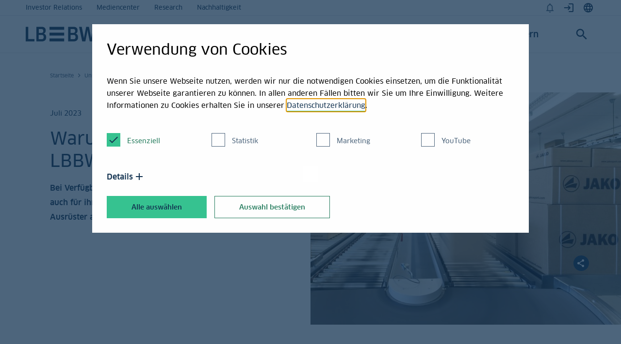

--- FILE ---
content_type: text/html;charset=UTF-8
request_url: https://www.lbbw.de/artikel/banking-erleben/jako-cash-management_aguuxne1n2_d.html
body_size: 40457
content:



	<!DOCTYPE html>
	<html lang="de">
	<head>
		<meta http-equiv="X-UA-Compatible" content="IE=edge">
		<meta charset="UTF-8">
			<meta name="robots" content="index,follow, max-snippet:-1, max-image-preview:large, max-video-preview:-1">
		<meta name="viewport" content="width=device-width, initial-scale=1.0, maximum-scale=5">
			<title>Warum JAKO und die LBBW ein Team sind</title>
			<meta name="description" content="Bei Verf&uuml;gbarkeit und Service ist JAKO spitze. Damit das auch f&uuml;r ihren Zahlungsverkehr gilt, setzt der Teamsport-Ausr&uuml;ster auf das Cash Management der LBBW." />
		<link integrity="sha512-WROL+5uoos9ruzVWzFv9PCjhRm4M7VznWs90a0jdBllSdE+4GOQVVxz3DbmziU+clFrcr1QUJw4fQ38kXWXhuQ==" rel="stylesheet" href="/res/css/style_4755690_m.css">
		<meta property="og:title" content="Warum JAKO und die LBBW ein Team sind">
		<meta property="og:type" content="website">
		<meta property="og:site_name" content="LBBW">
		<meta property="og:description" content="Bei Verf&uuml;gbarkeit und Service ist JAKO spitze. Damit das genauso f&uuml;r ihren Zahlungsverkehr gilt, setzt der Teamsport-Ausr&uuml;ster auf das Cash Management der LBBW.">
		<meta property="og:image" content="https://www.lbbw.de/bilder/perspektiven/erfolge-erzielen/lbbw_jako_1600x900_image_w1280_m.jpg">
		<meta property="og:url" content="https://www.lbbw.de/artikel/banking-erleben/jako-cash-management_aguuxne1n2_d.html">
		<meta property="fb:app_id" content="0122548"> 
		<link rel="apple-touch-icon" sizes="180x180" href="https://www.lbbw.de/res/favicons/apple-touch-icon_131586_m.png">
		<link rel="icon" type="image/png" sizes="32x32" href="https://www.lbbw.de/res/favicons/favicon-32x32_131586_m.png">
		<link rel="icon" type="image/png" sizes="16x16" href="https://www.lbbw.de/res/favicons/favicon-16x16_131586_m.png">
		<link rel="manifest" href="/technische-seiten/webmanifest_d.json" crossorigin="use-credentials">
		<link rel="mask-icon" href="/res/favicons/safari-pinned-tab_131586_m.svg" color="#123250">
		<link rel="shortcut icon" href="/res/favicons/favicon_131586_m.ico">
		<meta name="msapplication-TileColor" content="#123250">
		<meta name="msapplication-config" content="https://www.lbbw.de/res/favicons/browserconfig_131586_m.xml">
		<meta name="theme-color" content="#ffffff">
			<link rel="canonical" href="https://www.lbbw.de/artikel/banking-erleben/jako-cash-management_aguuxne1n2_d.html"/>
			
		<meta http-equiv="cache-control" content="max-age=0" />
		<meta http-equiv="cache-control" content="no-cache" />
		<meta http-equiv="expires" content="0" />
		<meta http-equiv="expires" content="Tue, 01 Jan 1980 1:00:00 GMT" />
		<meta http-equiv="pragma" content="no-cache" />
	</head>
	<body>
		<div class="progress-bar-container" data-component="ComponentScrollProgress">
	<div class="progress-bar"></div>
</div>

		<header class="component-header" data-plugin="ComponentHeader" itemscope itemtype="https://schema.org/Organization" >
		<meta itemprop="name" content="LBBW">
		<meta itemprop="alternateName" content="Landesbank Baden-Württemberg">
		<meta itemprop="legalName" content="B81CK4ESI35472RHJ606">
		<meta itemprop="url" content="https://www.lbbw.de/">
		<meta itemprop="logo" content="https://www.lbbw.de/res/images/logos/lbbw-logo-darkblue_4118557_m.svg">
<div class="component-header-meta-desktop" data-component="ComponentHeaderMetaDesktop">
	<div class="wrapper">
		<div class="meta-container">
			<ul class="meta-links">
					<li> <a class="anchor anchor-default meta-link" target="_self" aria-label="Investor Relations" href="https://www.lbbw.de/konzern/news-and-service/investor-relations/investor-relations/investor-relations_7vjyv8hsd_d.html"> Investor Relations </a> </li>
					<li> <a class="anchor anchor-default meta-link" target="_self" aria-label="Mediencenter" href="https://www.lbbw.de/konzern/news-and-service/mediencenter/mediencenter/mediencenter_7vvkby89r_d.html"> Mediencenter </a> </li>
					<li> <a class="anchor anchor-default meta-link" target="_self" aria-label="Research" href="https://www.lbbw.de/konzern/news-and-service/research/aktuell/research_7uv389ybr_d.html"> Research </a> </li>
					<li> <a class="anchor anchor-default meta-link" target="_self" aria-label="Nachhaltigkeit" href="https://www.lbbw.de/konzern/lbbw/nachhaltigkeit/transformation-gestalten/nachhaltigkeit_7vz24r4gy_d.html"> Nachhaltigkeit </a> </li>
			</ul>
			<ul class="meta-links">
					<li>
						
					</li>
					<li>
						<div class="component-live-notifications2-trigger" data-component="ComponentLiveNotifications2Trigger">
							<button class="btn2 btn2-icon action-open-modal"
									type="button"
									aria-label="Benachrichtigungen">
								<i class="icon icon-bell-empty"></i>
								<span class="notification-count"></span>
							</button>
						</div>
					</li>
					<li>
						<div class="element-cross-links-trigger" data-component="ComponentCrossLinksTrigger">
							<button class="btn2 btn2-icon action-open-overlay" aria-label="Kundenportale" type="button">
								<i class="icon icon-login"></i>
							</button>
						</div>
					</li>
					<li>
						<div class="element-world-wide-trigger" data-component="ComponentWorldWideTrigger">
							<button class="btn2 btn2-icon action-open-overlay" aria-label="Weltweit" type="button">
								<i class="icon icon-web"></i>
							</button>
						</div>
					</li>
			</ul>
		</div>
	</div>
</div>
		<div class="wrapper main-navigation-wrapper">			
	<a class="logo" href="/startseite/startseite_6kyjj4koh_d.html" itemprop="url">
		<img class="logo-image" src="/res/images/logos/lbbw-logo-darkblue_4118557_m.svg" alt="LBBW" itemprop="logo" />
	</a>
<div class="header-mobile">
	<div class="component-header-mobile" data-component="ComponentHeaderMobile">
		<div class="navigation-content">
			<div class="component-header-meta-mobile">
<ul class="meta-links">
		<li>
			<div class="component-live-notifications2-trigger" data-component="ComponentLiveNotifications2Trigger">
				<button class="btn2 btn2-icon action-open-modal" type="button" aria-label="Open notifications">
					<i class="icon icon-bell-empty"></i>
					<span class="notification-count"></span>
				</button>
			</div>		
		</li>
		<li>
			<div class="element-cross-links-trigger" data-component="ComponentCrossLinksTrigger">
				<button class="btn2 btn2-icon action-open-overlay" aria-label="Kundenportale" type="button">
					<i class="icon icon-login"></i>
				</button>
			</div>		
		</li>
		<li>
			<div class="element-world-wide-trigger" data-component="ComponentWorldWideTrigger">
				<button class="btn2 btn2-icon action-open-overlay" aria-label="Weltweit" type="button">
					<i class="icon icon-web"></i>
				</button>
			</div>		
		</li>
</ul>
			</div>
			<button type="button" class="btn2 btn2-icon-link open-search" aria-label="Open search">
				<i class="icon icon-search"></i>
			</button>
			<button type="button"
					class="btn2 btn2-icon-link open-flyout"
					aria-label="Menu"
					data-current-level2-id="m-392"
						data-current-level3-id="m-663"
			>
				<i class="icon icon-menu"></i>
			</button>
		</div>
		<dialog class="dialog-menu-flyout" data-plugin="DialogMenuFlyout">
			<div class="flyout-content">
				<div class="nav-content">
					<button type="button" aria-label="" class="btn2 btn2-icon-link btn2-close action-close">
						<i class="icon icon-close"></i>
					</button>
					<div class="nav-column level-1">
						<div class="wrapper">
							<div class="nav-group">
								<div class="nav-main-spacer"></div>
								<ul class="nav-list">
				<li class="animate-nav-element"> <a data-level-id="m-3029" aria-haspopup="menu" aria-expanded="false" class="anchor anchor-default nav-link" href="/magazin/rubriken/rubriken_7yimwi5d2_d.html"> Magazin <i class="icon icon-arrow-big-right"></i> </a> </li>
				<li class="animate-nav-element"> <a data-level-id="m-2664" aria-haspopup="menu" aria-expanded="false" class="anchor anchor-default nav-link" href="/leistungen/unsere-loesungen/unsere-leistungen_7wzzw2qr3_d.html"> Leistungen <i class="icon icon-arrow-big-right"></i> </a> </li>
				<li class="animate-nav-element"> <a data-level-id="m-3409" aria-haspopup="menu" aria-expanded="false" class="anchor anchor-default nav-link" href="/menschen/karriere/karriere-bei-der-lbbw/karriere_7wo376iug_d.html"> Karriere <i class="icon icon-arrow-big-right"></i> </a> </li>
				<li class="animate-nav-element"> <a data-level-id="m-2616" aria-haspopup="menu" aria-expanded="false" class="anchor anchor-default nav-link" href="/konzern/lbbw/landesbank-baden-wuerttemberg_7vpbte8hs_d.html"> Konzern <i class="icon icon-arrow-big-right"></i> </a> </li>
								</ul>
							</div>
						</div>
						<div class="wrapper gray">
							<div class="nav-group">
								<ul class="nav-list">
										<li class="animate-nav-element"> <a class="anchor anchor-default nav-link" target="_self" aria-label="Investor Relations" href="https://www.lbbw.de/konzern/news-and-service/investor-relations/investor-relations/investor-relations_7vjyv8hsd_d.html"> Investor Relations </a> </li>
										<li class="animate-nav-element"> <a class="anchor anchor-default nav-link" target="_self" aria-label="Mediencenter" href="https://www.lbbw.de/konzern/news-and-service/mediencenter/mediencenter/mediencenter_7vvkby89r_d.html"> Mediencenter </a> </li>
										<li class="animate-nav-element"> <a class="anchor anchor-default nav-link" target="_self" aria-label="Research" href="https://www.lbbw.de/konzern/news-and-service/research/aktuell/research_7uv389ybr_d.html"> Research </a> </li>
										<li class="animate-nav-element"> <a class="anchor anchor-default nav-link" target="_self" aria-label="Nachhaltigkeit" href="https://www.lbbw.de/konzern/lbbw/nachhaltigkeit/transformation-gestalten/nachhaltigkeit_7vz24r4gy_d.html"> Nachhaltigkeit </a> </li>
								</ul>
								<div class="animate-nav-element">
										
								</div>
							</div>
						</div>
					</div>
<div class="nav-column level-2" id="m-3029">
	<div class="wrapper">
	      		<div class="nav-group">
						<ul class="nav-list nav-list-return">
			      			<li> <a data-back-to-level="1" class="anchor anchor-default nav-link nav-link-back" href="/"> <i class="icon icon-arrow-big-left"></i> zur&uuml;ck </a> </li>
						</ul>
					<p class="h3">
						Unsere Rubriken
					</p>
					<ul class="nav-list">
      			<li> <a data-level-id="m-5041" aria-haspopup="menu" aria-expanded="false" class="anchor anchor-default nav-link" href="/magazin/rubriken/maerkte/maerkte_7ychek4bt_d.html"> Märkte </a> </li>
      			<li> <a data-level-id="m-5039" aria-haspopup="menu" aria-expanded="false" class="anchor anchor-default nav-link" href="/magazin/rubriken/banking/banking_7ychek4dg_d.html"> Banking </a> </li>
      			<li> <a data-level-id="m-5040" aria-haspopup="menu" aria-expanded="false" class="anchor anchor-default nav-link" href="/magazin/rubriken/erfolge/erfolge_76f9mi5tf_d.html"> Erfolge </a> </li>
      			<li> <a data-level-id="m-5042" aria-haspopup="menu" aria-expanded="false" class="anchor anchor-default nav-link" href="/magazin/rubriken/verantwortung/verantwortung_7ychek4dk_d.html"> Verantwortung </a> </li>
				</ul></div>
	      		<div class="nav-group">
					<p class="h3">
						Unsere Specials
					</p>
					<ul class="nav-list">
      			<li> <a data-level-id="m-449196" aria-haspopup="menu" aria-expanded="false" class="anchor anchor-default nav-link" href="/magazin/specials/energiewende/energiewende/energiewende_afmr2jern4_d.html"> Energiewende <i class="icon icon-arrow-big-right"></i> </a> </li>
      			<li> <a data-level-id="m-312306" aria-haspopup="menu" aria-expanded="false" class="anchor anchor-default nav-link" href="/magazin/specials/fit-for-55/fit-for-55/fit-for-55_adyymwda9e_d.html"> Fit for 55 <i class="icon icon-arrow-big-right"></i> </a> </li>
      			<li> <a data-level-id="m-397050" aria-haspopup="menu" aria-expanded="false" class="anchor anchor-default nav-link" href="/magazin/specials/emissionshandel/emissionshandel/emissionshandel_aeyds22ogk_d.html"> Emissionshandel <i class="icon icon-arrow-big-right"></i> </a> </li>
      			<li> <a data-level-id="m-512638" aria-haspopup="menu" aria-expanded="false" class="anchor anchor-default nav-link" href="/magazin/specials/cm/cm/cash-management_agbzxpemkt_d.html"> Cash Management Special <i class="icon icon-arrow-big-right"></i> </a> </li>
      			<li> <a data-level-id="m-312922" aria-haspopup="menu" aria-expanded="false" class="anchor anchor-default nav-link" href="/magazin/specials/digitales-oekosystem/digitales-oekosystem/digitales-oekosystem_adwtr7vrgt_d.html"> Digitales Ökosystem <i class="icon icon-arrow-big-right"></i> </a> </li>
      			<li> <a data-level-id="m-463361" aria-haspopup="menu" aria-expanded="false" class="anchor anchor-default nav-link" href="/magazin/specials/mergers-and-acquisitions/m-and-a/mergers-and-acquisitions_afpxubjd18_d.html"> Mergers and Acquisitions <i class="icon icon-arrow-big-right"></i> </a> </li>
      			<li> <a data-level-id="m-8658" aria-haspopup="menu" aria-expanded="false" class="anchor anchor-default nav-link" href="/magazin/specials/konsortialkredit/konsortialkredit/konsortialkredit_8j8cwa93b_d.html"> Konsortialkredit <i class="icon icon-arrow-big-right"></i> </a> </li>
      			<li> <a data-level-id="m-11139" aria-haspopup="menu" aria-expanded="false" class="anchor anchor-default nav-link" href="/magazin/specials/green-finance/green-finance_9ucdstmno_d.html"> Green Finance </a> </li>
      			<li> <a data-level-id="m-9963" aria-haspopup="menu" aria-expanded="false" class="anchor anchor-default nav-link" href="/magazin/specials/wcm/working-capital-management_889uizfs7_d.html"> Working Capital Management </a> </li>
      			<li> <a data-level-id="m-507422" aria-haspopup="menu" aria-expanded="false" class="anchor anchor-default nav-link" href="/magazin/specials/corporate-desk/corporate-desk_af9fqkz966_d.html"> Corporate Desk </a> </li>
      			<li> <a data-level-id="m-513130" aria-haspopup="menu" aria-expanded="false" class="anchor anchor-default nav-link" href="/magazin/specials/cybersecurity/cybersecurity_agbzx55t3i_d.html"> Cybersecurity </a> </li>
      			<li> <a data-level-id="m-264750" aria-haspopup="menu" aria-expanded="false" class="anchor anchor-default nav-link" href="/magazin/specials/risikomanagement/risikomanagement_adcah1pqpx_d.html"> Risikomanagement </a> </li>
				</ul></div>
	      		<div class="nav-group">
					<p class="h3">
						Nur Mut
					</p>
					<ul class="nav-list">
      			<li> <a data-level-id="m-662293" aria-haspopup="menu" aria-expanded="false" class="anchor anchor-default nav-link" href="/magazin/nur-mut/nur-mut/nur-mut_ah6kvknpvx_d.html"> Bereit für den Wandel </a> </li>
      			<li> <a data-level-id="m-698655" aria-haspopup="menu" aria-expanded="false" class="anchor anchor-default nav-link" href="/magazin/nur-mut/interviews-mit-katrin-bauerfeind/videos_ainwhpro3n_d.html"> Interviews mit Katrin Bauerfeind </a> </li>
				</ul></div>
	</div>
</div>
	<div class="nav-column level-3" id="m-449196">
		<div class="wrapper">
<div class="nav-group">
	<ul class="nav-list nav-list-return">
      	<li> <a data-back-to-level="1" class="anchor anchor-default nav-link nav-link-back" href="/"> <i class="icon icon-arrow-big-left"></i> zur&uuml;ck </a> </li>
      	<li> <a data-back-to-level="2" class="anchor anchor-default nav-link nav-link-back" href="/"> <i class="icon icon-arrow-big-left"></i> Magazin </a> </li>
	</ul>
	<p class="h3">
		Energiewende
	</p>
	<ul class="nav-list">
      			<li> <a class="anchor anchor-default nav-link" href="/magazin/specials/energiewende/energiewende/energiewende_afmr2jern4_d.html"> Energiewende </a> </li>
      			<li> <a class="anchor anchor-default nav-link" href="/magazin/specials/energiewende/dekarbonisierung/dekarbonisierung_afmr2immur_d.html"> Dekarbonisierung </a> </li>
      			<li> <a class="anchor anchor-default nav-link" href="/magazin/specials/energiewende/energiepolitik/energiepolitik_afmr2e4e8m_d.html"> Energiepolitik </a> </li>
      			<li> <a class="anchor anchor-default nav-link" href="/magazin/specials/energiewende/weltklimakonferenz/cop_93q6r15ik_d.html"> COP-Weltklimakonferenz </a> </li>
      			<li> <a class="anchor anchor-default nav-link" href="/magazin/specials/energiewende/finanzierung-mit-lbbw/projektfinanzierung_afmr194o99_d.html"> Finanzierung mit LBBW </a> </li>
	</ul>
</div>
		</div>
	</div>
	<div class="nav-column level-3" id="m-312306">
		<div class="wrapper">
<div class="nav-group">
	<ul class="nav-list nav-list-return">
      	<li> <a data-back-to-level="1" class="anchor anchor-default nav-link nav-link-back" href="/"> <i class="icon icon-arrow-big-left"></i> zur&uuml;ck </a> </li>
      	<li> <a data-back-to-level="2" class="anchor anchor-default nav-link nav-link-back" href="/"> <i class="icon icon-arrow-big-left"></i> Magazin </a> </li>
	</ul>
	<p class="h3">
		Fit for 55
	</p>
	<ul class="nav-list">
      			<li> <a class="anchor anchor-default nav-link" href="/magazin/specials/fit-for-55/fit-for-55/fit-for-55_adyymwda9e_d.html"> Fit for 55 </a> </li>
      			<li> <a class="anchor anchor-default nav-link" href="/magazin/specials/fit-for-55/emissionen/emissionen_adyyktusyn_d.html"> Emissionen </a> </li>
      			<li> <a class="anchor anchor-default nav-link" href="/magazin/specials/fit-for-55/energie/energie_adyykw33mv_d.html"> Energie </a> </li>
      			<li> <a class="anchor anchor-default nav-link" href="/magazin/specials/fit-for-55/mobilitaet/mobilitaet_adyymybvfn_d.html"> Mobilität </a> </li>
      			<li> <a class="anchor anchor-default nav-link" href="/magazin/specials/fit-for-55/oekosysteme/oekosysteme_adyym1yhcp_d.html"> Ökosysteme </a> </li>
      			<li> <a class="anchor anchor-default nav-link" href="/magazin/specials/fit-for-55/immobilien/immobilien_aeey1wj7i2_d.html"> Immobilien </a> </li>
      			<li> <a class="anchor anchor-default nav-link" href="/magazin/specials/fit-for-55/deutschland/ist-deutschland-fit-for-55_adyymxu38p_d.html"> Deutschland </a> </li>
      			<li> <a class="anchor anchor-default nav-link" href="/magazin/specials/fit-for-55/news/news_adyymyr3v8_d.html"> News </a> </li>
      			<li> <a class="anchor anchor-default nav-link" href="/magazin/specials/fit-for-55/eu-taxonomie/eu-taxonomie_aepoiou3ap_d.html"> EU Taxonomie </a> </li>
	</ul>
</div>
		</div>
	</div>
	<div class="nav-column level-3" id="m-397050">
		<div class="wrapper">
<div class="nav-group">
	<ul class="nav-list nav-list-return">
      	<li> <a data-back-to-level="1" class="anchor anchor-default nav-link nav-link-back" href="/"> <i class="icon icon-arrow-big-left"></i> zur&uuml;ck </a> </li>
      	<li> <a data-back-to-level="2" class="anchor anchor-default nav-link nav-link-back" href="/"> <i class="icon icon-arrow-big-left"></i> Magazin </a> </li>
	</ul>
	<p class="h3">
		Emissionshandel
	</p>
	<ul class="nav-list">
      			<li> <a class="anchor anchor-default nav-link" href="/magazin/specials/emissionshandel/emissionshandel/emissionshandel_aeyds22ogk_d.html"> Emissionshandel </a> </li>
      			<li> <a class="anchor anchor-default nav-link" href="/magazin/specials/emissionshandel/funktionsweise/emissionshandel-funktionsweise_aeyds3v85j_d.html"> Funktionsweise </a> </li>
      			<li> <a class="anchor anchor-default nav-link" href="/magazin/specials/emissionshandel/energie/emissionshandel-energie_aeyds7zcgo_d.html"> Energie </a> </li>
      			<li> <a class="anchor anchor-default nav-link" href="/magazin/specials/emissionshandel/industrie-chemie-pharma/emissionshandel-industrie-chemie-pharma_aeyds7hh2d_d.html"> Industrie - Chemie - Pharma </a> </li>
      			<li> <a class="anchor anchor-default nav-link" href="/magazin/specials/emissionshandel/mittelstand/emissionshandel-mittelstand_aeyds6341e_d.html"> Mittelstand </a> </li>
      			<li> <a class="anchor anchor-default nav-link" href="https://www.lbbw.de/magazin/specials/fit-for-55/mobilitaet/luft_aegj99dpxi_d.html"> Luftfahrt </a> </li>
      			<li> <a class="anchor anchor-default nav-link" href="/magazin/specials/emissionshandel/news/emissionshandel-news_aeyds89pas_d.html"> News </a> </li>
      			<li> <a class="anchor anchor-default nav-link" href="/magazin/specials/emissionshandel/service/emissionshandel-service_aeyds5bpat_d.html"> Service </a> </li>
	</ul>
</div>
		</div>
	</div>
	<div class="nav-column level-3" id="m-512638">
		<div class="wrapper">
<div class="nav-group">
	<ul class="nav-list nav-list-return">
      	<li> <a data-back-to-level="1" class="anchor anchor-default nav-link nav-link-back" href="/"> <i class="icon icon-arrow-big-left"></i> zur&uuml;ck </a> </li>
      	<li> <a data-back-to-level="2" class="anchor anchor-default nav-link nav-link-back" href="/"> <i class="icon icon-arrow-big-left"></i> Magazin </a> </li>
	</ul>
	<p class="h3">
		Cash Management Special
	</p>
	<ul class="nav-list">
      			<li> <a class="anchor anchor-default nav-link" href="/magazin/specials/cm/cm/cash-management_agbzxpemkt_d.html"> Cash Management </a> </li>
      			<li> <a class="anchor anchor-default nav-link" href="/magazin/specials/cm/zv/zahlungsverkehr_acjyipnv9m_d.html"> Zahlungsverkehr </a> </li>
      			<li> <a class="anchor anchor-default nav-link" href="/magazin/specials/cm/lim/liquiditaetsmanagement_9hszvatka_d.html"> Liquiditätsmanagement </a> </li>
	</ul>
</div>
		</div>
	</div>
	<div class="nav-column level-3" id="m-312922">
		<div class="wrapper">
<div class="nav-group">
	<ul class="nav-list nav-list-return">
      	<li> <a data-back-to-level="1" class="anchor anchor-default nav-link nav-link-back" href="/"> <i class="icon icon-arrow-big-left"></i> zur&uuml;ck </a> </li>
      	<li> <a data-back-to-level="2" class="anchor anchor-default nav-link nav-link-back" href="/"> <i class="icon icon-arrow-big-left"></i> Magazin </a> </li>
	</ul>
	<p class="h3">
		Digitales Ökosystem
	</p>
	<ul class="nav-list">
      			<li> <a class="anchor anchor-default nav-link" href="/magazin/specials/digitales-oekosystem/digitales-oekosystem/digitales-oekosystem_adwtr7vrgt_d.html"> Digitales Ökosystem </a> </li>
      			<li> <a class="anchor anchor-default nav-link" href="/magazin/specials/digitales-oekosystem/business-x-cloud/business-x-cloud_aeyp23abps_d.html"> Business X Cloud </a> </li>
      			<li> <a class="anchor anchor-default nav-link" href="/magazin/specials/digitales-oekosystem/digitale-trends/digitale-trends_adzznac6rs_d.html"> Digitale Trends </a> </li>
      			<li> <a class="anchor anchor-default nav-link" href="/magazin/specials/digitales-oekosystem/corporates-portal/lbbw-corporates-portal_adzznawcv4_d.html"> LBBW Corporates-Portal </a> </li>
	</ul>
</div>
		</div>
	</div>
	<div class="nav-column level-3" id="m-463361">
		<div class="wrapper">
<div class="nav-group">
	<ul class="nav-list nav-list-return">
      	<li> <a data-back-to-level="1" class="anchor anchor-default nav-link nav-link-back" href="/"> <i class="icon icon-arrow-big-left"></i> zur&uuml;ck </a> </li>
      	<li> <a data-back-to-level="2" class="anchor anchor-default nav-link nav-link-back" href="/"> <i class="icon icon-arrow-big-left"></i> Magazin </a> </li>
	</ul>
	<p class="h3">
		Mergers and Acquisitions
	</p>
	<ul class="nav-list">
      			<li> <a class="anchor anchor-default nav-link" href="/magazin/specials/mergers-and-acquisitions/m-and-a/mergers-and-acquisitions_afpxubjd18_d.html"> Mergers and Acquisitions </a> </li>
      			<li> <a class="anchor anchor-default nav-link" href="/magazin/specials/mergers-and-acquisitions/akquisition/m-a-akquisitionsfinanzierung_afpxua7qex_d.html"> M&A Akquisitionsfinanzierung </a> </li>
      			<li> <a class="anchor anchor-default nav-link" href="/magazin/specials/mergers-and-acquisitions/sustainability/m-a-sustainability_afpxuazrzp_d.html"> M&A Sustainability </a> </li>
	</ul>
</div>
		</div>
	</div>
	<div class="nav-column level-3" id="m-8658">
		<div class="wrapper">
<div class="nav-group">
	<ul class="nav-list nav-list-return">
      	<li> <a data-back-to-level="1" class="anchor anchor-default nav-link nav-link-back" href="/"> <i class="icon icon-arrow-big-left"></i> zur&uuml;ck </a> </li>
      	<li> <a data-back-to-level="2" class="anchor anchor-default nav-link nav-link-back" href="/"> <i class="icon icon-arrow-big-left"></i> Magazin </a> </li>
	</ul>
	<p class="h3">
		Konsortialkredit
	</p>
	<ul class="nav-list">
      			<li> <a class="anchor anchor-default nav-link" href="/magazin/specials/konsortialkredit/konsortialkredit/konsortialkredit_8j8cwa93b_d.html"> Konsortialkredit </a> </li>
      			<li> <a class="anchor anchor-default nav-link" href="/magazin/specials/konsortialkredit/vorteile/was-ist-ein-konsortialkredit_8j8jkig3u_d.html"> Vorteile </a> </li>
      			<li> <a class="anchor anchor-default nav-link" href="/magazin/specials/konsortialkredit/prozess/konsortialkredit-prozess_8j8jkig3a_d.html"> Prozess </a> </li>
      			<li> <a class="anchor anchor-default nav-link" href="/magazin/specials/konsortialkredit/konsortialfuehrer/lbbw-als-konsortialfuehrer_8j8jkig38_d.html"> Konsortialführer LBBW </a> </li>
      			<li> <a class="anchor anchor-default nav-link" href="/magazin/specials/konsortialkredit/alternativen/alternativen-zum-konsortialkredit_8j8jkig2j_d.html"> Alternativen </a> </li>
	</ul>
</div>
		</div>
	</div>
<div class="nav-column level-2" id="m-2664">
	<div class="wrapper">
	      		<div class="nav-group">
						<ul class="nav-list nav-list-return">
			      			<li> <a data-back-to-level="1" class="anchor anchor-default nav-link nav-link-back" href="/"> <i class="icon icon-arrow-big-left"></i> zur&uuml;ck </a> </li>
						</ul>
					<p class="h3">
						Unsere Leistungen
					</p>
					<ul class="nav-list">
      			<li> <a data-level-id="m-2712" aria-haspopup="menu" aria-expanded="false" class="anchor anchor-default nav-link" href="/leistungen/unsere-loesungen/finanzierung/finanzierung/finanzierung_7vjzjmvci_d.html"> Finanzierung <i class="icon icon-arrow-big-right"></i> </a> </li>
      			<li> <a data-level-id="m-2717" aria-haspopup="menu" aria-expanded="false" class="anchor anchor-default nav-link" href="/leistungen/unsere-loesungen/cash-management/cash-management/cash-management_7vjzjmvdq_d.html"> Cash Management <i class="icon icon-arrow-big-right"></i> </a> </li>
      			<li> <a data-level-id="m-2719" aria-haspopup="menu" aria-expanded="false" class="anchor anchor-default nav-link" href="/leistungen/unsere-loesungen/international-business/international-business/international-business_7vjzjmvds_d.html"> International Business <i class="icon icon-arrow-big-right"></i> </a> </li>
      			<li> <a data-level-id="m-440714" aria-haspopup="menu" aria-expanded="false" class="anchor anchor-default nav-link" href="/leistungen/unsere-loesungen/advisory/advisory/advisory_7wz39ut1i_d.html"> Advisory <i class="icon icon-arrow-big-right"></i> </a> </li>
      			<li> <a data-level-id="m-4054" aria-haspopup="menu" aria-expanded="false" class="anchor anchor-default nav-link" href="/leistungen/unsere-loesungen/asset-management/asset-management_7v6qiicq4_d.html"> Asset Management </a> </li>
      			<li> <a data-level-id="m-432782" aria-haspopup="menu" aria-expanded="false" class="anchor anchor-default nav-link" href="/leistungen/unsere-loesungen/corporate-finance/corporate-finance_afcdyhjtkn_d.html"> Corporate Finance </a> </li>
      			<li> <a data-level-id="m-2723" aria-haspopup="menu" aria-expanded="false" class="anchor anchor-default nav-link" href="/leistungen/unsere-loesungen/risikomanagement/risikomanagement_7ychek4dd_d.html"> Risikomanagement </a> </li>
      			<li> <a data-level-id="m-409682" aria-haspopup="menu" aria-expanded="false" class="anchor anchor-default nav-link" href="/leistungen/unsere-loesungen/infastrukturfinanzierung/infastrukturfinanzierung_7wz39utyq_d.html"> Infastrukturfinanzierung </a> </li>
      			<li> <a data-level-id="m-892938" aria-haspopup="menu" aria-expanded="false" class="anchor anchor-default nav-link" href="/leistungen/unsere-loesungen/verwahrstelle/verwahrstelle_ak1h6p27yi_d.html"> Verwahrstelle </a> </li>
      			<li> <a data-level-id="m-2721" aria-haspopup="menu" aria-expanded="false" class="anchor anchor-default nav-link" href="/leistungen/unsere-loesungen/gewerbeimmobilien/gewerbeimmobilien_7v6tavf2v_d.html"> Gewerbliche Immobilienfinanzierung </a> </li>
				</ul></div>
	      		<div class="nav-group">
					<p class="h3">
						Unsere Kunden
					</p>
					<ul class="nav-list">
      			<li> <a data-level-id="m-2688" aria-haspopup="menu" aria-expanded="false" class="anchor anchor-default nav-link" href="/leistungen/unsere-kunden/unternehmenskunden/uk/uk_7uj6ztk9w_d.html"> Unternehmenskunden <i class="icon icon-arrow-big-right"></i> </a> </li>
      			<li> <a data-level-id="m-2686" aria-haspopup="menu" aria-expanded="false" class="anchor anchor-default nav-link" href="/leistungen/unsere-kunden/institutionelle-kunden/institutionelle-kunden_7uj7n6ac8_d.html"> Institutionelle Kunden </a> </li>
      			<li> <a data-level-id="m-2687" aria-haspopup="menu" aria-expanded="false" class="anchor anchor-default nav-link" href="/leistungen/unsere-kunden/sparkassen-und-banken/sparkassen-und-banken_7wvhxu8z4_d.html"> Sparkassen und Banken </a> </li>
      			<li> <a data-level-id="m-2696" aria-haspopup="menu" aria-expanded="false" class="anchor anchor-default nav-link" href="/leistungen/unsere-kunden/oeffentliche-hand/oeffentliche-hand/oeffentliche-hand_7vjzjmvbj_d.html"> Öffentliche Hand <i class="icon icon-arrow-big-right"></i> </a> </li>
      			<li> <a data-level-id="m-2697" aria-haspopup="menu" aria-expanded="false" class="anchor anchor-default nav-link" href="/leistungen/unsere-kunden/stiftungen/stiftungen_7xtg67px3_d.html"> Stiftungen </a> </li>
      			<li> <a data-level-id="m-2692" aria-haspopup="menu" aria-expanded="false" class="anchor anchor-default nav-link" href="/leistungen/unsere-kunden/geschaefts-und-privatskunden/geschaefts-und-privatkunden_7uj7n6acp_d.html"> Geschäfts- und Privatkunden </a> </li>
				</ul></div>
	</div>
</div>
	<div class="nav-column level-3" id="m-2712">
		<div class="wrapper">
<div class="nav-group">
	<ul class="nav-list nav-list-return">
      	<li> <a data-back-to-level="1" class="anchor anchor-default nav-link nav-link-back" href="/"> <i class="icon icon-arrow-big-left"></i> zur&uuml;ck </a> </li>
      	<li> <a data-back-to-level="2" class="anchor anchor-default nav-link nav-link-back" href="/"> <i class="icon icon-arrow-big-left"></i> Leistungen </a> </li>
	</ul>
	<p class="h3">
		Finanzierung
	</p>
	<ul class="nav-list">
      			<li> <a class="anchor anchor-default nav-link" href="/leistungen/unsere-loesungen/finanzierung/finanzierung/finanzierung_7vjzjmvci_d.html"> Finanzierung </a> </li>
      			<li> <a class="anchor anchor-default nav-link" href="/leistungen/unsere-loesungen/finanzierung/investitionsfinanzierung/investitionsfinanzierung_7wzzw2qtn_d.html"> Investitionsfinanzierung </a> </li>
      			<li> <a class="anchor anchor-default nav-link" href="/leistungen/unsere-loesungen/finanzierung/kredite-und-forderungen/kredite-und-forderungen_7wzzw2qts_d.html"> Kredite und Forderungen </a> </li>
      			<li> <a class="anchor anchor-default nav-link" href="/leistungen/unsere-loesungen/finanzierung/kapitalmarktfinanzierung/kapitalmarktfinanzierung_7wz39ut14_d.html"> Kapitalmarktfinanzierung </a> </li>
      			<li> <a class="anchor anchor-default nav-link" href="/leistungen/unsere-loesungen/finanzierung/m-a-und-akquisitionsfinanzierung/m-a-und-akquisitionsfinanzierung_7wz39utzu_d.html"> M&A und Akquisitionsfinanzierung </a> </li>
      			<li> <a class="anchor anchor-default nav-link" href="/leistungen/unsere-loesungen/finanzierung/avale/avale_8yd55qko5_d.html"> Avale </a> </li>
      			<li> <a class="anchor anchor-default nav-link" href="/leistungen/unsere-loesungen/finanzierung/zukunft-finanzieren/zukunft-finanzieren_akqkzmw5rx_d.html"> Zukunft Finanzieren </a> </li>
	</ul>
</div>
		</div>
	</div>
	<div class="nav-column level-3" id="m-2717">
		<div class="wrapper">
<div class="nav-group">
	<ul class="nav-list nav-list-return">
      	<li> <a data-back-to-level="1" class="anchor anchor-default nav-link nav-link-back" href="/"> <i class="icon icon-arrow-big-left"></i> zur&uuml;ck </a> </li>
      	<li> <a data-back-to-level="2" class="anchor anchor-default nav-link nav-link-back" href="/"> <i class="icon icon-arrow-big-left"></i> Leistungen </a> </li>
	</ul>
	<p class="h3">
		Cash Management
	</p>
	<ul class="nav-list">
      			<li> <a class="anchor anchor-default nav-link" href="/leistungen/unsere-loesungen/cash-management/cash-management/cash-management_7vjzjmvdq_d.html"> Cash Management </a> </li>
      			<li> <a class="anchor anchor-default nav-link" href="/leistungen/unsere-loesungen/cash-management/liquiditaetsmanagement/liquiditaetsmanagement_7v6tavf4a_d.html"> Liquiditätsmanagement </a> </li>
      			<li> <a class="anchor anchor-default nav-link" href="/leistungen/unsere-loesungen/cash-management/zahlungsverkehrsmanagement/zahlungsverkehr_7v6tavf2a_d.html"> Zahlungsverkehrsmanagement </a> </li>
      			<li> <a class="anchor anchor-default nav-link" href="/leistungen/unsere-loesungen/cash-management/electronic-banking/digital-banking_7v6tavf3c_d.html"> Electronic Banking </a> </li>
	</ul>
</div>
		</div>
	</div>
	<div class="nav-column level-3" id="m-2719">
		<div class="wrapper">
<div class="nav-group">
	<ul class="nav-list nav-list-return">
      	<li> <a data-back-to-level="1" class="anchor anchor-default nav-link nav-link-back" href="/"> <i class="icon icon-arrow-big-left"></i> zur&uuml;ck </a> </li>
      	<li> <a data-back-to-level="2" class="anchor anchor-default nav-link nav-link-back" href="/"> <i class="icon icon-arrow-big-left"></i> Leistungen </a> </li>
	</ul>
	<p class="h3">
		International Business
	</p>
	<ul class="nav-list">
      			<li> <a class="anchor anchor-default nav-link" href="/leistungen/unsere-loesungen/international-business/international-business/international-business_7vjzjmvds_d.html"> International Business </a> </li>
      			<li> <a class="anchor anchor-default nav-link" href="/leistungen/unsere-loesungen/international-business/auslandsnetzwerk/auslandsnetzwerk_7vjzjmvcm_d.html"> Auslandsnetzwerk </a> </li>
      			<li> <a class="anchor anchor-default nav-link" href="/leistungen/unsere-loesungen/international-business/exportfinanzierung/exportfinanzierung_7vjzjmvb1_d.html"> Exportfinanzierung </a> </li>
      			<li> <a class="anchor anchor-default nav-link" href="/leistungen/unsere-loesungen/international-business/akkreditive/akkreditive_7vp98uoky_d.html"> Akkreditive und Garantien </a> </li>
      			<li> <a class="anchor anchor-default nav-link" href="/leistungen/unsere-loesungen/international-business/auslandszahlungsverkehr/auslandszahlungsverkehr_7v6tavf2d_d.html"> Auslandszahlungsverkehr </a> </li>
      			<li> <a class="anchor anchor-default nav-link" href="/leistungen/unsere-loesungen/international-business/laenderberichte/laenderberichte_7vjzjmvdx_d.html"> Länderberichte </a> </li>
	</ul>
</div>
		</div>
	</div>
	<div class="nav-column level-3" id="m-440714">
		<div class="wrapper">
<div class="nav-group">
	<ul class="nav-list nav-list-return">
      	<li> <a data-back-to-level="1" class="anchor anchor-default nav-link nav-link-back" href="/"> <i class="icon icon-arrow-big-left"></i> zur&uuml;ck </a> </li>
      	<li> <a data-back-to-level="2" class="anchor anchor-default nav-link nav-link-back" href="/"> <i class="icon icon-arrow-big-left"></i> Leistungen </a> </li>
	</ul>
	<p class="h3">
		Advisory
	</p>
	<ul class="nav-list">
      			<li> <a class="anchor anchor-default nav-link" href="/leistungen/unsere-loesungen/advisory/advisory/advisory_7wz39ut1i_d.html"> Advisory </a> </li>
      			<li> <a class="anchor anchor-default nav-link" href="/leistungen/unsere-loesungen/advisory/sustainable-adivsory/sustainability-advisory-finanzinstitute-institutionelle-kunden_ae5g2h69vh_d.html"> Sustainability Advisory für Banken und Investoren </a> </li>
      			<li> <a class="anchor anchor-default nav-link" href="/leistungen/unsere-loesungen/advisory/sustainable-advisory-unternehmen/sustainability-advisory-corporate-finance_aim83gdgkk_d.html"> Sustainability Advisory für Unternehmen </a> </li>
      			<li> <a class="anchor anchor-default nav-link" href="/leistungen/unsere-loesungen/advisory/sustainability-advisory-non-profit/sustainability-advisory-non-profit-organisationen_airhn2uroe_d.html"> Sustainability Advisory für Non-Profit-Organisationen </a> </li>
      			<li> <a class="anchor anchor-default nav-link" href="/leistungen/unsere-loesungen/advisory/sektorexperten/expertise-macht-den-unterschied_aim7ywr2ep_d.html"> Sektorexperten </a> </li>
	</ul>
</div>
		</div>
	</div>
	<div class="nav-column level-3" id="m-2688">
		<div class="wrapper">
<div class="nav-group">
	<ul class="nav-list nav-list-return">
      	<li> <a data-back-to-level="1" class="anchor anchor-default nav-link nav-link-back" href="/"> <i class="icon icon-arrow-big-left"></i> zur&uuml;ck </a> </li>
      	<li> <a data-back-to-level="2" class="anchor anchor-default nav-link nav-link-back" href="/"> <i class="icon icon-arrow-big-left"></i> Leistungen </a> </li>
	</ul>
	<p class="h3">
		Unternehmenskunden
	</p>
	<ul class="nav-list">
      			<li> <a class="anchor anchor-default nav-link" href="/leistungen/unsere-kunden/unternehmenskunden/uk/uk_7uj6ztk9w_d.html"> Unternehmenskunden </a> </li>
      			<li> <a class="anchor anchor-default nav-link" href="/leistungen/unsere-kunden/unternehmenskunden/large-corporates/lc_ahj2f3436g_d.html"> Large Corporates </a> </li>
	</ul>
</div>
		</div>
	</div>
	<div class="nav-column level-3" id="m-2696">
		<div class="wrapper">
<div class="nav-group">
	<ul class="nav-list nav-list-return">
      	<li> <a data-back-to-level="1" class="anchor anchor-default nav-link nav-link-back" href="/"> <i class="icon icon-arrow-big-left"></i> zur&uuml;ck </a> </li>
      	<li> <a data-back-to-level="2" class="anchor anchor-default nav-link nav-link-back" href="/"> <i class="icon icon-arrow-big-left"></i> Leistungen </a> </li>
	</ul>
	<p class="h3">
		Öffentliche Hand
	</p>
	<ul class="nav-list">
      			<li> <a class="anchor anchor-default nav-link" href="/leistungen/unsere-kunden/oeffentliche-hand/oeffentliche-hand/oeffentliche-hand_7vjzjmvbj_d.html"> Öffentliche Hand </a> </li>
      			<li> <a class="anchor anchor-default nav-link" href="/leistungen/unsere-kunden/oeffentliche-hand/geldanlage/geldanlagen_agy9uvspmi_d.html"> Geldanlagen </a> </li>
      			<li> <a class="anchor anchor-default nav-link" href="/leistungen/unsere-kunden/oeffentliche-hand/kassenkredite/kassenkredite_aa5ky24tm2_d.html"> Kassenkredite </a> </li>
      			<li> <a class="anchor anchor-default nav-link" href="/leistungen/unsere-kunden/oeffentliche-hand/kommunaldarlehen/kommunaldarlehen_aa5ky2zyus_d.html"> Kommunaldarlehen </a> </li>
      			<li> <a class="anchor anchor-default nav-link" href="/leistungen/unsere-kunden/oeffentliche-hand/schuldscheindarlehen/schuldscheindarlehen_aa5ky2wbym_d.html"> Schuldscheindarlehen </a> </li>
      			<li> <a class="anchor anchor-default nav-link" href="/leistungen/unsere-kunden/oeffentliche-hand/kommunalanleihen/kommunalanleihen_aa5ky22wgn_d.html"> Kommunalanleihen </a> </li>
      			<li> <a class="anchor anchor-default nav-link" href="/leistungen/unsere-kunden/oeffentliche-hand/sonderfinanzierung/sonderfinanzierung_aa5ky2ubu6_d.html"> Sonderfinanzierung </a> </li>
      			<li> <a class="anchor anchor-default nav-link" href="/leistungen/unsere-kunden/oeffentliche-hand/kommunalleasing/kommunalleasing_aa5ky2x6mj_d.html"> Kommunalleasing </a> </li>
	</ul>
</div>
		</div>
	</div>
<div class="nav-column level-2" id="m-3409">
	<div class="wrapper">
	      		<div class="nav-group">
						<ul class="nav-list nav-list-return">
			      			<li> <a data-back-to-level="1" class="anchor anchor-default nav-link nav-link-back" href="/"> <i class="icon icon-arrow-big-left"></i> zur&uuml;ck </a> </li>
						</ul>
					<p class="h3">
						Karriere
					</p>
					<ul class="nav-list">
      			<li> <a data-level-id="m-4758" aria-haspopup="menu" aria-expanded="false" class="anchor anchor-default nav-link" href="/menschen/karriere/karriere-bei-der-lbbw/karriere_7wo376iug_d.html"> Karriere bei der LBBW </a> </li>
      			<li> <a data-level-id="m-566048" aria-haspopup="menu" aria-expanded="false" class="anchor anchor-default nav-link" href="/menschen/karriere/professionals/professionals/professionals_7wo376iva_d.html"> Professionals <i class="icon icon-arrow-big-right"></i> </a> </li>
      			<li> <a data-level-id="m-4769" aria-haspopup="menu" aria-expanded="false" class="anchor anchor-default nav-link" href="/menschen/karriere/studenten-und-absolventen/studium/studium_7wo376iux_d.html"> Studenten und Absolventen <i class="icon icon-arrow-big-right"></i> </a> </li>
      			<li> <a data-level-id="m-4767" aria-haspopup="menu" aria-expanded="false" class="anchor anchor-default nav-link" href="/menschen/karriere/schueler-und-schulabsolventen/schule/schule_7wo376ivj_d.html"> Schüler und Schulabsolventen <i class="icon icon-arrow-big-right"></i> </a> </li>
      			<li> <a data-level-id="m-4774" aria-haspopup="menu" aria-expanded="false" class="anchor anchor-default nav-link" href="/menschen/karriere/benefits/benefits_7wo376iw8_d.html"> Benefits & Arbeitgeber </a> </li>
      			<li> <a data-level-id="m-168921" aria-haspopup="menu" aria-expanded="false" class="anchor anchor-default nav-link" href="https://karriere.lbbw.de/"> Stellenmarkt </a> </li>
				</ul></div>
	      		<div class="nav-group">
					<p class="h3">
						Menschen
					</p>
					<ul class="nav-list">
      			<li> <a data-level-id="m-576706" aria-haspopup="menu" aria-expanded="false" class="anchor anchor-default nav-link" href="/menschen/menschen/menschen/menschen_ag7dvw9kv6_d.html"> Menschen bei der LBBW </a> </li>
      			<li> <a data-level-id="m-574659" aria-haspopup="menu" aria-expanded="false" class="anchor anchor-default nav-link" href="/menschen/menschen/neuesschaffen/neues-schaffen_ag7dvws4rx_d.html"> #NeuesSchaffen Bank </a> </li>
      			<li> <a data-level-id="m-577505" aria-haspopup="menu" aria-expanded="false" class="anchor anchor-default nav-link" href="/menschen/menschen/teams-lbbw/team_ag7dvv37ix_d.html"> Teams der LBBW </a> </li>
      			<li> <a data-level-id="m-590544" aria-haspopup="menu" aria-expanded="false" class="anchor anchor-default nav-link" href="/menschen/menschen/katharina/katharina_aha1da8bsv_d.html"> Katharina von Württemberg </a> </li>
				</ul></div>
	</div>
</div>
	<div class="nav-column level-3" id="m-566048">
		<div class="wrapper">
<div class="nav-group">
	<ul class="nav-list nav-list-return">
      	<li> <a data-back-to-level="1" class="anchor anchor-default nav-link nav-link-back" href="/"> <i class="icon icon-arrow-big-left"></i> zur&uuml;ck </a> </li>
      	<li> <a data-back-to-level="2" class="anchor anchor-default nav-link nav-link-back" href="/"> <i class="icon icon-arrow-big-left"></i> Karriere </a> </li>
	</ul>
	<p class="h3">
		Professionals
	</p>
	<ul class="nav-list">
      			<li> <a class="anchor anchor-default nav-link" href="/menschen/karriere/professionals/professionals/professionals_7wo376iva_d.html"> Professionals </a> </li>
      			<li> <a class="anchor anchor-default nav-link" href="/menschen/karriere/professionals/it/fachrichtung-it_ag7dwehy1z_d.html"> Fachrichtung IT </a> </li>
      			<li> <a class="anchor anchor-default nav-link" href="/menschen/karriere/professionals/recht/fachrichtung-recht_ag7dwduhbz_d.html"> Fachrichtung Recht </a> </li>
	</ul>
</div>
		</div>
	</div>
	<div class="nav-column level-3" id="m-4769">
		<div class="wrapper">
<div class="nav-group">
	<ul class="nav-list nav-list-return">
      	<li> <a data-back-to-level="1" class="anchor anchor-default nav-link nav-link-back" href="/"> <i class="icon icon-arrow-big-left"></i> zur&uuml;ck </a> </li>
      	<li> <a data-back-to-level="2" class="anchor anchor-default nav-link nav-link-back" href="/"> <i class="icon icon-arrow-big-left"></i> Karriere </a> </li>
	</ul>
	<p class="h3">
		Studenten und Absolventen
	</p>
	<ul class="nav-list">
      			<li> <a class="anchor anchor-default nav-link" href="/menschen/karriere/studenten-und-absolventen/studium/studium_7wo376iux_d.html"> Studenten und Absolventen </a> </li>
      			<li> <a class="anchor anchor-default nav-link" href="/menschen/karriere/studenten-und-absolventen/praktikum/studentenpraktikum_7wpug189c_d.html"> Praktikum </a> </li>
      			<li> <a class="anchor anchor-default nav-link" href="/menschen/karriere/studenten-und-absolventen/referendariat/rechtsreferendariat_aej1frowj4_d.html"> Rechtsreferendariat </a> </li>
      			<li> <a class="anchor anchor-default nav-link" href="/menschen/karriere/studenten-und-absolventen/trainee/traineeprogramme_7wpug189m_d.html"> Traineeprogramme </a> </li>
      			<li> <a class="anchor anchor-default nav-link" href="/menschen/karriere/studenten-und-absolventen/werkstudierende/werkstudierende_ag7dv8m7gx_d.html"> Werkstudierende </a> </li>
      			<li> <a class="anchor anchor-default nav-link" href="/menschen/karriere/studenten-und-absolventen/lbbw-campus/campus_7wpug19bc_d.html"> LBBW Campus </a> </li>
      			<li> <a class="anchor anchor-default nav-link" href="/menschen/karriere/studenten-und-absolventen/veranstaltung-studenten/studierende-veranstaltungen_7wpug19bk_d.html"> Veranstaltungen für Studenten und Absolventen </a> </li>
	</ul>
</div>
		</div>
	</div>
	<div class="nav-column level-3" id="m-4767">
		<div class="wrapper">
<div class="nav-group">
	<ul class="nav-list nav-list-return">
      	<li> <a data-back-to-level="1" class="anchor anchor-default nav-link nav-link-back" href="/"> <i class="icon icon-arrow-big-left"></i> zur&uuml;ck </a> </li>
      	<li> <a data-back-to-level="2" class="anchor anchor-default nav-link nav-link-back" href="/"> <i class="icon icon-arrow-big-left"></i> Karriere </a> </li>
	</ul>
	<p class="h3">
		Schüler und Schulabsolventen
	</p>
	<ul class="nav-list">
      			<li> <a class="anchor anchor-default nav-link" href="/menschen/karriere/schueler-und-schulabsolventen/schule/schule_7wo376ivj_d.html"> Schüler und Schulabsolventen </a> </li>
      			<li> <a class="anchor anchor-default nav-link" href="/menschen/karriere/schueler-und-schulabsolventen/ausbildung/ausbildung_7wo43sd41_d.html"> Ausbildung </a> </li>
      			<li> <a class="anchor anchor-default nav-link" href="/menschen/karriere/schueler-und-schulabsolventen/duales-studium/duales-studium_7wo43sd39_d.html"> Duales Studium </a> </li>
      			<li> <a class="anchor anchor-default nav-link" href="/menschen/karriere/schueler-und-schulabsolventen/praktikum/schuelerpraktikum_7wo43sd4z_d.html"> Schülerpraktikum </a> </li>
      			<li> <a class="anchor anchor-default nav-link" href="/menschen/karriere/schueler-und-schulabsolventen/angebot-schule/angebot-fuer-schulen_8oiedi1sv_d.html"> Angebot für Schulen </a> </li>
      			<li> <a class="anchor anchor-default nav-link" href="/menschen/karriere/schueler-und-schulabsolventen/veranstaltung-schueler/schueler-veranstaltungen_7wo43sd5p_d.html"> Veranstaltung für Schüler und Schulabsolventen </a> </li>
	</ul>
</div>
		</div>
	</div>
<div class="nav-column level-2" id="m-2616">
	<div class="wrapper">
	      		<div class="nav-group">
						<ul class="nav-list nav-list-return">
			      			<li> <a data-back-to-level="1" class="anchor anchor-default nav-link nav-link-back" href="/"> <i class="icon icon-arrow-big-left"></i> zur&uuml;ck </a> </li>
						</ul>
					<p class="h3">
						News und Service
					</p>
					<ul class="nav-list">
      			<li> <a data-level-id="m-2618" aria-haspopup="menu" aria-expanded="false" class="anchor anchor-default nav-link" href="/konzern/news-and-service/research/aktuell/research_7uv389ybr_d.html"> Research <i class="icon icon-arrow-big-right"></i> </a> </li>
      			<li> <a data-level-id="m-2809" aria-haspopup="menu" aria-expanded="false" class="anchor anchor-default nav-link" href="/konzern/news-and-service/investor-relations/investor-relations/investor-relations_7vjyv8hsd_d.html"> Investor Relations <i class="icon icon-arrow-big-right"></i> </a> </li>
      			<li> <a data-level-id="m-3386" aria-haspopup="menu" aria-expanded="false" class="anchor anchor-default nav-link" href="/konzern/news-and-service/mediencenter/mediencenter/mediencenter_7vvkby89r_d.html"> Mediencenter <i class="icon icon-arrow-big-right"></i> </a> </li>
      			<li> <a data-level-id="m-466110" aria-haspopup="menu" aria-expanded="false" class="anchor anchor-default nav-link" href="/newsletter/newsletter-anmeldung_aa6e46s8my_d.html"> Newsletter </a> </li>
      			<li> <a data-level-id="m-466111" aria-haspopup="menu" aria-expanded="false" class="anchor anchor-default nav-link" href="/konzern/news-and-service/social-media/social-media_agbq55tvg6_d.html"> Social Media </a> </li>
      			<li> <a data-level-id="m-5626" aria-haspopup="menu" aria-expanded="false" class="anchor anchor-default nav-link" href="/konzern/news-and-service/tools-and-apps/tools-und-apps_7xchusw2p_d.html"> Tools und Apps </a> </li>
      			<li> <a data-level-id="m-4034" aria-haspopup="menu" aria-expanded="false" class="anchor anchor-default nav-link" href="/konzern/news-and-service/standorte/standorte_7v4kzdubn_d.html"> Standorte </a> </li>
      			<li> <a data-level-id="m-6970" aria-haspopup="menu" aria-expanded="false" class="anchor anchor-default nav-link" href="/konzern/news-and-service/kontakt/kontakt_7ya964rn8_d.html"> Kontakt </a> </li>
				</ul></div>
	      		<div class="nav-group">
					<p class="h3">
						Die LBBW
					</p>
					<ul class="nav-list">
      			<li> <a data-level-id="m-4697" aria-haspopup="menu" aria-expanded="false" class="anchor anchor-default nav-link" href="/konzern/lbbw/ueber-uns/ueber-uns_7v4kzduc3_d.html"> Über uns </a> </li>
      			<li> <a data-level-id="m-3634" aria-haspopup="menu" aria-expanded="false" class="anchor anchor-default nav-link" href="/konzern/lbbw/nachhaltigkeit/transformation-gestalten/nachhaltigkeit_7vz24r4gy_d.html"> Nachhaltigkeit <i class="icon icon-arrow-big-right"></i> </a> </li>
      			<li> <a data-level-id="m-3083" aria-haspopup="menu" aria-expanded="false" class="anchor anchor-default nav-link" href="/konzern/lbbw/verantwortung/verantwortung/verantwortung_7vpbte8ja_d.html"> Unsere Verantwortung <i class="icon icon-arrow-big-right"></i> </a> </li>
      			<li> <a data-level-id="m-519968" aria-haspopup="menu" aria-expanded="false" class="anchor anchor-default nav-link" href="/konzern/lbbw/innovation/innovation/innovation-lab_ageq5ehyck_d.html"> Innovation <i class="icon icon-arrow-big-right"></i> </a> </li>
      			<li> <a data-level-id="m-748982" aria-haspopup="menu" aria-expanded="false" class="anchor anchor-default nav-link" href="/konzern/lbbw/awards/auszeichnungen_8j8gjk9ra_d.html"> Auszeichnungen </a> </li>
      			<li> <a data-level-id="m-4699" aria-haspopup="menu" aria-expanded="false" class="anchor anchor-default nav-link" href="/konzern/lbbw/vorstand/vorstand_7v4kzducq_d.html"> Vorstand </a> </li>
      			<li> <a data-level-id="m-4698" aria-haspopup="menu" aria-expanded="false" class="anchor anchor-default nav-link" href="/konzern/lbbw/aufsichtsrat/aufsichtsrat_7v4kzduaq_d.html"> Aufsichtsrat </a> </li>
      			<li> <a data-level-id="m-4703" aria-haspopup="menu" aria-expanded="false" class="anchor anchor-default nav-link" href="/konzern/lbbw/tochterunternehmen/tochterunternehmen_7wong3s3u_d.html"> Tochterunternehmen </a> </li>
      			<li> <a data-level-id="m-567225" aria-haspopup="menu" aria-expanded="false" class="anchor anchor-default nav-link" href="/konzern/lbbw/compliance/compliance_agzs75orip_d.html"> Compliance </a> </li>
				</ul></div>
	</div>
</div>
	<div class="nav-column level-3" id="m-2618">
		<div class="wrapper">
<div class="nav-group">
	<ul class="nav-list nav-list-return">
      	<li> <a data-back-to-level="1" class="anchor anchor-default nav-link nav-link-back" href="/"> <i class="icon icon-arrow-big-left"></i> zur&uuml;ck </a> </li>
      	<li> <a data-back-to-level="2" class="anchor anchor-default nav-link nav-link-back" href="/"> <i class="icon icon-arrow-big-left"></i> Konzern </a> </li>
	</ul>
	<p class="h3">
		Research
	</p>
	<ul class="nav-list">
      			<li> <a class="anchor anchor-default nav-link" href="/konzern/news-and-service/research/aktuell/research_7uv389ybr_d.html"> Aktuell </a> </li>
      			<li> <a class="anchor anchor-default nav-link" href="/konzern/news-and-service/research/research-perspektiven/lbbw-research-perspektiven-videos_ak1ojdtf74_d.html"> Research Perspektiven </a> </li>
      			<li> <a class="anchor anchor-default nav-link" href="/konzern/news-and-service/research/klartext/klartext_ahvqfmxfep_d.html"> Klartext </a> </li>
      			<li> <a class="anchor anchor-default nav-link" href="/konzern/news-and-service/research/news-und-einschaetzungen/news-assessments_ag7qr73imr_d.html"> News und Einschätzungen </a> </li>
      			<li> <a class="anchor anchor-default nav-link" href="/konzern/news-and-service/research/wirtschaftskalender/wirtschaftskalender_ajorqffjk6_d.html"> Wirtschaftskalender </a> </li>
      			<li> <a class="anchor anchor-default nav-link" href="/konzern/news-and-service/research/podcast/lbbw-research2go_aj19tji6b8_d.html"> Podcast </a> </li>
      			<li> <a class="anchor anchor-default nav-link" href="/konzern/news-and-service/research/webkonferenzen/webkonferenzen_ac3d5fk2tz_d.html"> Webkonferenzen </a> </li>
      			<li> <a class="anchor anchor-default nav-link" href="/konzern/news-and-service/research/bw-quarterly/bw-quarterly_aihmjbiujv_d.html"> BW Quarterly </a> </li>
      			<li> <a class="anchor anchor-default nav-link" href="/konzern/news-and-service/research/studien-und-analysen/studien-und-analysen_ahvrfev1fe_d.html"> Studien und Analysen </a> </li>
      			<li> <a class="anchor anchor-default nav-link" href="/konzern/news-and-service/research/analysebereiche-awards/analysebereiche-und-awards_aao5rn585w_d.html"> Analysebereiche und Awards </a> </li>
      			<li> <a class="anchor anchor-default nav-link" href="/konzern/news-and-service/research/archiv/publikationen-archiv_afwytvm9je_d.html"> Archiv 2021-2024 </a> </li>
	</ul>
</div>
		</div>
	</div>
	<div class="nav-column level-3" id="m-2809">
		<div class="wrapper">
<div class="nav-group">
	<ul class="nav-list nav-list-return">
      	<li> <a data-back-to-level="1" class="anchor anchor-default nav-link nav-link-back" href="/"> <i class="icon icon-arrow-big-left"></i> zur&uuml;ck </a> </li>
      	<li> <a data-back-to-level="2" class="anchor anchor-default nav-link nav-link-back" href="/"> <i class="icon icon-arrow-big-left"></i> Konzern </a> </li>
	</ul>
	<p class="h3">
		Investor Relations
	</p>
	<ul class="nav-list">
      			<li> <a class="anchor anchor-default nav-link" href="/konzern/news-and-service/investor-relations/investor-relations/investor-relations_7vjyv8hsd_d.html"> Investor Relations </a> </li>
      			<li> <a class="anchor anchor-default nav-link" href="/konzern/news-and-service/investor-relations/finanzberichte/finanzberichte_7u12dygoe_d.html"> Finanzberichte </a> </li>
      			<li> <a class="anchor anchor-default nav-link" href="/konzern/news-and-service/investor-relations/praesentationen-ir-meldungen/praesentationen-ir-meldungen_7u12dygor_d.html"> Präsentationen und IR-Meldungen </a> </li>
      			<li> <a class="anchor anchor-default nav-link" href="/konzern/news-and-service/investor-relations/ratings/ratings_7u12dygox_d.html"> Ratings </a> </li>
      			<li> <a class="anchor anchor-default nav-link" href="/konzern/news-and-service/investor-relations/pfandbriefe/pfandbriefe_ac9nni48f7_d.html"> Pfandbriefe </a> </li>
      			<li> <a class="anchor anchor-default nav-link" href="/konzern/news-and-service/investor-relations/green-bonds/green-bonds_ac9noe95gg_d.html"> Green Bonds </a> </li>
      			<li> <a class="anchor anchor-default nav-link" href="/konzern/news-and-service/investor-relations/social-bonds/social-bonds_ac9nng9zn1_d.html"> Social Bonds </a> </li>
      			<li> <a class="anchor anchor-default nav-link" href="/konzern/news-and-service/investor-relations/anleihen-klimaschutz/anleihen-klimaschutz_ah5q617qet_d.html"> Anleihen Klimaschutz </a> </li>
      			<li> <a class="anchor anchor-default nav-link" href="/konzern/news-and-service/investor-relations/emissionsprogramme/emissionsprogramme_ac9nogyp1w_d.html"> Emissionsprogramme </a> </li>
      			<li> <a class="anchor anchor-default nav-link" href="/konzern/news-and-service/investor-relations/endgueltige-bedingungen/endgueltige-bedingungen_ac9nofxq9b_d.html"> Endgültige Bedingungen </a> </li>
      			<li> <a class="anchor anchor-default nav-link" href="/konzern/news-and-service/investor-relations/stresstest/eu-stresstest_ac9nofg6tk_d.html"> Stresstest </a> </li>
      			<li> <a class="anchor anchor-default nav-link" href="/konzern/news-and-service/investor-relations/bestaetigungserklaerungen/bestaetigungserklaerung_ac9nog4mr5_d.html"> Bestätigungserklärungen </a> </li>
      			<li> <a class="anchor anchor-default nav-link" href="/konzern/news-and-service/investor-relations/anstaltslast-gewaehrtraegerhaftung/anstaltslast-gewaehrtraegerhaftung_ac9nohyfbb_d.html"> Anstaltslast und Gewährträgerhaftung </a> </li>
      			<li> <a class="anchor anchor-default nav-link" href="/konzern/news-and-service/investor-relations/berlin-hyp/investor-relations_akdmq17wi2_d.html"> Berlin Hyp </a> </li>
	</ul>
</div>
		</div>
	</div>
	<div class="nav-column level-3" id="m-3386">
		<div class="wrapper">
<div class="nav-group">
	<ul class="nav-list nav-list-return">
      	<li> <a data-back-to-level="1" class="anchor anchor-default nav-link nav-link-back" href="/"> <i class="icon icon-arrow-big-left"></i> zur&uuml;ck </a> </li>
      	<li> <a data-back-to-level="2" class="anchor anchor-default nav-link nav-link-back" href="/"> <i class="icon icon-arrow-big-left"></i> Konzern </a> </li>
	</ul>
	<p class="h3">
		Mediencenter
	</p>
	<ul class="nav-list">
      			<li> <a class="anchor anchor-default nav-link" href="/konzern/news-and-service/mediencenter/mediencenter/mediencenter_7vvkby89r_d.html"> Mediencenter </a> </li>
      			<li> <a class="anchor anchor-default nav-link" href="/konzern/news-and-service/mediencenter/pressemitteilungen/pressemitteilungen_7vvkby88q_d.html"> Pressemitteilungen </a> </li>
      			<li> <a class="anchor anchor-default nav-link" href="/konzern/news-and-service/mediencenter/pressefotos/pressefotos_7vvkby89z_d.html"> Pressefotos </a> </li>
      			<li> <a class="anchor anchor-default nav-link" href="/konzern/news-and-service/mediencenter/ansprechpartner/ansprechpartner_7vvkby88d_d.html"> Ansprechpartner </a> </li>
      			<li> <a class="anchor anchor-default nav-link" href="/konzern/news-and-service/mediencenter/pk/bilanzpressekonferenz-2025_af744xgyun_d.html"> Bilanzpressekonferenz 2025 </a> </li>
	</ul>
</div>
		</div>
	</div>
	<div class="nav-column level-3" id="m-3634">
		<div class="wrapper">
<div class="nav-group">
	<ul class="nav-list nav-list-return">
      	<li> <a data-back-to-level="1" class="anchor anchor-default nav-link nav-link-back" href="/"> <i class="icon icon-arrow-big-left"></i> zur&uuml;ck </a> </li>
      	<li> <a data-back-to-level="2" class="anchor anchor-default nav-link nav-link-back" href="/"> <i class="icon icon-arrow-big-left"></i> Konzern </a> </li>
	</ul>
	<p class="h3">
		Nachhaltigkeit
	</p>
	<ul class="nav-list">
      			<li> <a class="anchor anchor-default nav-link" href="/konzern/lbbw/nachhaltigkeit/transformation-gestalten/nachhaltigkeit_7vz24r4gy_d.html"> Transformation gestalten </a> </li>
      			<li> <a class="anchor anchor-default nav-link" href="/konzern/lbbw/nachhaltigkeit/unternehmensfinanzierung/unternehmensfinanzierung_adsexpgtow_d.html"> Unternehmensfinanzierung </a> </li>
      			<li> <a class="anchor anchor-default nav-link" href="/konzern/lbbw/nachhaltigkeit/uk-ik/uk-institutionelle_adsexpg2jc_d.html"> Unternehmenskunden & Institutionelle Kunden </a> </li>
      			<li> <a class="anchor anchor-default nav-link" href="/konzern/lbbw/nachhaltigkeit/privatkunden/privatkunden_adsexpgkvg_d.html"> Privatkunden </a> </li>
      			<li> <a class="anchor anchor-default nav-link" href="/konzern/lbbw/nachhaltigkeit/lbbw-nachhaltigkeit/lbbw-nachhaltigkeit_adsexpgc4p_d.html"> LBBW Nachhaltigkeit </a> </li>
      			<li> <a class="anchor anchor-default nav-link" href="/konzern/lbbw/nachhaltigkeit/strategie/strategie_7vz24r4io_d.html"> Strategie </a> </li>
      			<li> <a class="anchor anchor-default nav-link" href="/konzern/lbbw/nachhaltigkeit/esg-ratings/ratings_7vz24r4ha_d.html"> ESG Ratings </a> </li>
      			<li> <a class="anchor anchor-default nav-link" href="/konzern/lbbw/nachhaltigkeit/esg-dashboard/dashboard_ah98sa54c6_d.html"> ESG-Dashboard </a> </li>
	</ul>
</div>
		</div>
	</div>
	<div class="nav-column level-3" id="m-3083">
		<div class="wrapper">
<div class="nav-group">
	<ul class="nav-list nav-list-return">
      	<li> <a data-back-to-level="1" class="anchor anchor-default nav-link nav-link-back" href="/"> <i class="icon icon-arrow-big-left"></i> zur&uuml;ck </a> </li>
      	<li> <a data-back-to-level="2" class="anchor anchor-default nav-link nav-link-back" href="/"> <i class="icon icon-arrow-big-left"></i> Konzern </a> </li>
	</ul>
	<p class="h3">
		Unsere Verantwortung
	</p>
	<ul class="nav-list">
      			<li> <a class="anchor anchor-default nav-link" href="/konzern/lbbw/verantwortung/verantwortung/verantwortung_7vpbte8ja_d.html"> Verantwortung </a> </li>
      			<li> <a class="anchor anchor-default nav-link" href="/konzern/lbbw/verantwortung/menschenrechte/menschenrechtsbeauftragter_af8b72gxct_d.html"> Menschenrechtsbeauftragter </a> </li>
      			<li> <a class="anchor anchor-default nav-link" href="/konzern/lbbw/verantwortung/engagement/gesellschaftliches-engagement_7vpu2vryc_d.html"> Gesellschaftliches Engagement </a> </li>
      			<li> <a class="anchor anchor-default nav-link" href="/konzern/lbbw/verantwortung/sponsoring/sponsoring_7vpu2vrzr_d.html"> Sponsoring </a> </li>
      			<li> <a class="anchor anchor-default nav-link" href="/konzern/lbbw/verantwortung/vfb-stuttgart/vfb-stuttgart_aiu5io3hsv_d.html"> VfB Stuttgart </a> </li>
      			<li> <a class="anchor anchor-default nav-link" href="/sammlung-lbbw/kunstsammlung-homepage_ab9rz2yyoh_d.html"> Sammlung LBBW </a> </li>
      			<li> <a class="anchor anchor-default nav-link" href="/lbbw-stiftungsfamilie/startseite/siftungsfamilie_akphcbk1ji_d.html"> LBBW-Stiftungsfamilie </a> </li>
      			<li> <a class="anchor anchor-default nav-link" href="https://www.lbbw.de/lbbw-stiftung/lbbw-stiftung-homepage_92epjx6tu_d.html"> LBBW-Stiftung </a> </li>
      			<li> <a class="anchor anchor-default nav-link" href="/konzern/lbbw/verantwortung/stiftungsportal/stiftungsportal_7vpu2vrze_d.html"> Stiftungsportal </a> </li>
	</ul>
</div>
		</div>
	</div>
	<div class="nav-column level-3" id="m-519968">
		<div class="wrapper">
<div class="nav-group">
	<ul class="nav-list nav-list-return">
      	<li> <a data-back-to-level="1" class="anchor anchor-default nav-link nav-link-back" href="/"> <i class="icon icon-arrow-big-left"></i> zur&uuml;ck </a> </li>
      	<li> <a data-back-to-level="2" class="anchor anchor-default nav-link nav-link-back" href="/"> <i class="icon icon-arrow-big-left"></i> Konzern </a> </li>
	</ul>
	<p class="h3">
		Innovation
	</p>
	<ul class="nav-list">
      			<li> <a class="anchor anchor-default nav-link" href="/konzern/lbbw/innovation/innovation/innovation-lab_ageq5ehyck_d.html"> Innovation </a> </li>
      			<li> <a class="anchor anchor-default nav-link" href="/konzern/lbbw/innovation/metaverse/metaverse_ag7jm1nkxx_d.html"> Metaverse </a> </li>
	</ul>
</div>
		</div>
	</div>
				</div>
			</div>
		</dialog>
	</div>
</div>
<div class="header-desktop">
	<div class="component-header-desktop" data-component="ComponentHeaderDesktop">
		<div class="navigation-content">
				<a data-level-id="d-3029" aria-haspopup="menu" aria-expanded="false" class="anchor anchor-default main-link" href="/magazin/rubriken/rubriken_7yimwi5d2_d.html"> Magazin </a>
				<a data-level-id="d-2664" aria-haspopup="menu" aria-expanded="false" class="anchor anchor-default main-link" href="/leistungen/unsere-loesungen/unsere-leistungen_7wzzw2qr3_d.html"> Leistungen </a>
				<a data-level-id="d-3409" aria-haspopup="menu" aria-expanded="false" class="anchor anchor-default main-link" href="/menschen/karriere/karriere-bei-der-lbbw/karriere_7wo376iug_d.html"> Karriere </a>
				<a data-level-id="d-2616" aria-haspopup="menu" aria-expanded="false" class="anchor anchor-default main-link" href="/konzern/lbbw/landesbank-baden-wuerttemberg_7vpbte8hs_d.html"> Konzern </a>
		<button class="btn2 btn2-icon-link open-search" type="button" aria-label="Open search">
			<i class="icon icon-search"></i>
		</button>
	<form class="search-form" action="../../suche/search3_d.html" method="GET" data-suggest-url="{{dataSuggestUrl}}" role="search">
		<div class="element-search-bar" data-plugin="ElementSearchBar">
	       	<div class="search-input-wrapper">
	           	<label class="search-label">
	               	<input type="search"
	                     	name="searchQuery"
	                        class="search-input autocomplete-input"
	                        placeholder="Suchbegriff"
	                        aria-label="Eingabefeld der Suche"
	                        autocomplete="off"
	                        spellcheck="true"
	                        data-autocomplete-url="/search?isNavSearch=true"
	                        data-autocomplete-results="5">
	   		         <i class="icon icon-search indicator-icon"></i>
	            </label>
	            <input type="hidden" name="language" value="DE">
	            <button type="button" class="btn2 btn2-clear action-clear hidden" aria-label="Sucheingabe zurücksetzen">
	            	<i class="icon icon-close"></i>
	            </button>
			</div>
	        <button type="submit" class="btn2 btn2-primary btn2-search action-search" aria-label="Suchen">
	 	     	<i class="icon icon-search"></i>
	        </button>
	          	<button type="button" class="btn2 btn2-tertiary close-search" aria-label="Suche schließen">
	               	<i class="icon icon-close"></i>
	            </button>
		</div>
	</form>
		</div>
<dialog class="dialog-menu-flyout" data-plugin="DialogMenuFlyout">
	<div class="flyout-content">
		<div class="wrapper logo-wrapper">
			<div class="nav-logo">
	<a class="logo" href="/startseite/startseite_6kyjj4koh_d.html" itemprop="url">
		<img class="logo-image" src="/res/images/logos/lbbw-logo-darkblue_4118557_m.svg" alt="LBBW" itemprop="logo" />
	</a>
			</div>
		</div>
		<div class="logo-separator"></div>
		<div class="wrapper">
			<div class="nav-content">
				<button type="button" aria-label="" class="btn2 btn2-icon-link btn2-close-flyout action-close">
					<i class="icon icon-close"></i>
				</button>
				<div class="nav-column level-1" id="d-1-b">
					<div class="nav-group">
						<div class="nav-main-spacer"></div>
						<ul class="nav-list">
				<li> <a data-level-id="d-3029" aria-haspopup="menu" aria-expanded="false" class="anchor anchor-default nav-link" href="/magazin/rubriken/rubriken_7yimwi5d2_d.html"> Magazin <i class="icon icon-arrow-big-right"></i> </a> </li>
				<li> <a data-level-id="d-2664" aria-haspopup="menu" aria-expanded="false" class="anchor anchor-default nav-link" href="/leistungen/unsere-loesungen/unsere-leistungen_7wzzw2qr3_d.html"> Leistungen <i class="icon icon-arrow-big-right"></i> </a> </li>
				<li> <a data-level-id="d-3409" aria-haspopup="menu" aria-expanded="false" class="anchor anchor-default nav-link" href="/menschen/karriere/karriere-bei-der-lbbw/karriere_7wo376iug_d.html"> Karriere <i class="icon icon-arrow-big-right"></i> </a> </li>
				<li> <a data-level-id="d-2616" aria-haspopup="menu" aria-expanded="false" class="anchor anchor-default nav-link" href="/konzern/lbbw/landesbank-baden-wuerttemberg_7vpbte8hs_d.html"> Konzern <i class="icon icon-arrow-big-right"></i> </a> </li>
						</ul>
					</div>
				</div>
<div class="nav-column level-2" 
	 id="d-3029"
     	data-teaser-id="d-3029-teaser"
>
	      		<div class="nav-group">
		      			<a data-back-to-level-id="d-1-b" class="anchor anchor-default nav-link nav-link-back" href="/"> <i class="icon icon-arrow-big-left"></i> zur&uuml;ck </a>
					<p class="h3">
						Unsere Rubriken
					</p>
					<ul class="nav-list">
      			<li> <a data-level-id="d-5041" aria-haspopup="menu" aria-expanded="false" class="anchor anchor-default nav-link" href="/magazin/rubriken/maerkte/maerkte_7ychek4bt_d.html"> Märkte </a> </li>
      			<li> <a data-level-id="d-5039" aria-haspopup="menu" aria-expanded="false" class="anchor anchor-default nav-link" href="/magazin/rubriken/banking/banking_7ychek4dg_d.html"> Banking </a> </li>
      			<li> <a data-level-id="d-5040" aria-haspopup="menu" aria-expanded="false" class="anchor anchor-default nav-link" href="/magazin/rubriken/erfolge/erfolge_76f9mi5tf_d.html"> Erfolge </a> </li>
      			<li> <a data-level-id="d-5042" aria-haspopup="menu" aria-expanded="false" class="anchor anchor-default nav-link" href="/magazin/rubriken/verantwortung/verantwortung_7ychek4dk_d.html"> Verantwortung </a> </li>
				</ul></div>
	      		<div class="nav-group">
					<p class="h3">
						Unsere Specials
					</p>
					<ul class="nav-list">
      			<li> <a data-level-id="d-449196" aria-haspopup="menu" aria-expanded="false" class="anchor anchor-default nav-link" href="/magazin/specials/energiewende/energiewende/energiewende_afmr2jern4_d.html"> Energiewende <i class="icon icon-arrow-big-right"></i> </a> </li>
      			<li> <a data-level-id="d-312306" aria-haspopup="menu" aria-expanded="false" class="anchor anchor-default nav-link" href="/magazin/specials/fit-for-55/fit-for-55/fit-for-55_adyymwda9e_d.html"> Fit for 55 <i class="icon icon-arrow-big-right"></i> </a> </li>
      			<li> <a data-level-id="d-397050" aria-haspopup="menu" aria-expanded="false" class="anchor anchor-default nav-link" href="/magazin/specials/emissionshandel/emissionshandel/emissionshandel_aeyds22ogk_d.html"> Emissionshandel <i class="icon icon-arrow-big-right"></i> </a> </li>
      			<li> <a data-level-id="d-512638" aria-haspopup="menu" aria-expanded="false" class="anchor anchor-default nav-link" href="/magazin/specials/cm/cm/cash-management_agbzxpemkt_d.html"> Cash Management Special <i class="icon icon-arrow-big-right"></i> </a> </li>
      			<li> <a data-level-id="d-312922" aria-haspopup="menu" aria-expanded="false" class="anchor anchor-default nav-link" href="/magazin/specials/digitales-oekosystem/digitales-oekosystem/digitales-oekosystem_adwtr7vrgt_d.html"> Digitales Ökosystem <i class="icon icon-arrow-big-right"></i> </a> </li>
      			<li> <a data-level-id="d-463361" aria-haspopup="menu" aria-expanded="false" class="anchor anchor-default nav-link" href="/magazin/specials/mergers-and-acquisitions/m-and-a/mergers-and-acquisitions_afpxubjd18_d.html"> Mergers and Acquisitions <i class="icon icon-arrow-big-right"></i> </a> </li>
      			<li> <a data-level-id="d-8658" aria-haspopup="menu" aria-expanded="false" class="anchor anchor-default nav-link" href="/magazin/specials/konsortialkredit/konsortialkredit/konsortialkredit_8j8cwa93b_d.html"> Konsortialkredit <i class="icon icon-arrow-big-right"></i> </a> </li>
      			<li> <a data-level-id="d-11139" aria-haspopup="menu" aria-expanded="false" class="anchor anchor-default nav-link" href="/magazin/specials/green-finance/green-finance_9ucdstmno_d.html"> Green Finance </a> </li>
      			<li> <a data-level-id="d-9963" aria-haspopup="menu" aria-expanded="false" class="anchor anchor-default nav-link" href="/magazin/specials/wcm/working-capital-management_889uizfs7_d.html"> Working Capital Management </a> </li>
      			<li> <a data-level-id="d-507422" aria-haspopup="menu" aria-expanded="false" class="anchor anchor-default nav-link" href="/magazin/specials/corporate-desk/corporate-desk_af9fqkz966_d.html"> Corporate Desk </a> </li>
      			<li> <a data-level-id="d-513130" aria-haspopup="menu" aria-expanded="false" class="anchor anchor-default nav-link" href="/magazin/specials/cybersecurity/cybersecurity_agbzx55t3i_d.html"> Cybersecurity </a> </li>
      			<li> <a data-level-id="d-264750" aria-haspopup="menu" aria-expanded="false" class="anchor anchor-default nav-link" href="/magazin/specials/risikomanagement/risikomanagement_adcah1pqpx_d.html"> Risikomanagement </a> </li>
				</ul></div>
	      		<div class="nav-group">
					<p class="h3">
						Nur Mut
					</p>
					<ul class="nav-list">
      			<li> <a data-level-id="d-662293" aria-haspopup="menu" aria-expanded="false" class="anchor anchor-default nav-link" href="/magazin/nur-mut/nur-mut/nur-mut_ah6kvknpvx_d.html"> Bereit für den Wandel </a> </li>
      			<li> <a data-level-id="d-698655" aria-haspopup="menu" aria-expanded="false" class="anchor anchor-default nav-link" href="/magazin/nur-mut/interviews-mit-katrin-bauerfeind/videos_ainwhpro3n_d.html"> Interviews mit Katrin Bauerfeind </a> </li>
				</ul></div>
</div>
	<div class="nav-column nav-column-teaser" id="d-3029-teaser">
		<div class="nav-group">
					<figure class="element-image">
				<div class="image-wrapper" style="background-color: #557e63;">
					<img class="image-lazyload lazyload" 
						src="/bilder/konzern/lbbw_frau_mit_smartphone_1054034758_1600x900_image_w640_m.jpg" 
						alt="Eine Frau h&auml;lt ein Smartphone in der Hand" 
						srcset="[data-uri]" 
						data-sizes="auto" 
						data-srcset="/bilder/konzern/lbbw_frau_mit_smartphone_1054034758_1600x900_image_w640_m.jpg 640w,
			/bilder/konzern/lbbw_frau_mit_smartphone_1054034758_1600x900_image_w960_m.jpg 960w,
			/bilder/konzern/lbbw_frau_mit_smartphone_1054034758_1600x900_image_w1280_m.jpg 1280w,
			/bilder/konzern/lbbw_frau_mit_smartphone_1054034758_1600x900_image_w1600_m.jpg 1600w"
					/>
				</div>
			</figure>

		<p class="h4">
			Abonnieren Sie unseren Newsletter
		</p>
				<p>Profitieren Sie von der Expertise unserer unabhängigen Analysten und der Erfahrung unserer Wirtschaftsredaktion. Abonnieren Sie jetzt unseren Newsletter und Sie erhalten wertvolle Hintergrundinformationen rund um Wirtschaft und Finanzen.</p>

		<a class="anchor anchor-primary" target="_self" aria-label="Newsletter abonnieren" href="https://www.lbbw.de/newsletter/newsletter-anmeldung_aa6e46s8my_d.html"> <span>Newsletter abonnieren</span> <i class="icon icon-internal"></i> </a>
		</div>
	</div>
	<div class="nav-column level-3" id="d-449196">
		<div class="nav-group">
			<ul class="nav-list">
      			<li> <a class="anchor anchor-default nav-link" href="/magazin/specials/energiewende/energiewende/energiewende_afmr2jern4_d.html"> Energiewende </a> </li>
      			<li> <a class="anchor anchor-default nav-link" href="/magazin/specials/energiewende/dekarbonisierung/dekarbonisierung_afmr2immur_d.html"> Dekarbonisierung </a> </li>
      			<li> <a class="anchor anchor-default nav-link" href="/magazin/specials/energiewende/energiepolitik/energiepolitik_afmr2e4e8m_d.html"> Energiepolitik </a> </li>
      			<li> <a class="anchor anchor-default nav-link" href="/magazin/specials/energiewende/weltklimakonferenz/cop_93q6r15ik_d.html"> COP-Weltklimakonferenz </a> </li>
      			<li> <a class="anchor anchor-default nav-link" href="/magazin/specials/energiewende/finanzierung-mit-lbbw/projektfinanzierung_afmr194o99_d.html"> Finanzierung mit LBBW </a> </li>
			</ul>
		</div>
	</div>
	<div class="nav-column level-3" id="d-312306">
		<div class="nav-group">
			<ul class="nav-list">
      			<li> <a class="anchor anchor-default nav-link" href="/magazin/specials/fit-for-55/fit-for-55/fit-for-55_adyymwda9e_d.html"> Fit for 55 </a> </li>
      			<li> <a class="anchor anchor-default nav-link" href="/magazin/specials/fit-for-55/emissionen/emissionen_adyyktusyn_d.html"> Emissionen </a> </li>
      			<li> <a class="anchor anchor-default nav-link" href="/magazin/specials/fit-for-55/energie/energie_adyykw33mv_d.html"> Energie </a> </li>
      			<li> <a class="anchor anchor-default nav-link" href="/magazin/specials/fit-for-55/mobilitaet/mobilitaet_adyymybvfn_d.html"> Mobilität </a> </li>
      			<li> <a class="anchor anchor-default nav-link" href="/magazin/specials/fit-for-55/oekosysteme/oekosysteme_adyym1yhcp_d.html"> Ökosysteme </a> </li>
      			<li> <a class="anchor anchor-default nav-link" href="/magazin/specials/fit-for-55/immobilien/immobilien_aeey1wj7i2_d.html"> Immobilien </a> </li>
      			<li> <a class="anchor anchor-default nav-link" href="/magazin/specials/fit-for-55/deutschland/ist-deutschland-fit-for-55_adyymxu38p_d.html"> Deutschland </a> </li>
      			<li> <a class="anchor anchor-default nav-link" href="/magazin/specials/fit-for-55/news/news_adyymyr3v8_d.html"> News </a> </li>
      			<li> <a class="anchor anchor-default nav-link" href="/magazin/specials/fit-for-55/eu-taxonomie/eu-taxonomie_aepoiou3ap_d.html"> EU Taxonomie </a> </li>
			</ul>
		</div>
	</div>
	<div class="nav-column level-3" id="d-397050">
		<div class="nav-group">
			<ul class="nav-list">
      			<li> <a class="anchor anchor-default nav-link" href="/magazin/specials/emissionshandel/emissionshandel/emissionshandel_aeyds22ogk_d.html"> Emissionshandel </a> </li>
      			<li> <a class="anchor anchor-default nav-link" href="/magazin/specials/emissionshandel/funktionsweise/emissionshandel-funktionsweise_aeyds3v85j_d.html"> Funktionsweise </a> </li>
      			<li> <a class="anchor anchor-default nav-link" href="/magazin/specials/emissionshandel/energie/emissionshandel-energie_aeyds7zcgo_d.html"> Energie </a> </li>
      			<li> <a class="anchor anchor-default nav-link" href="/magazin/specials/emissionshandel/industrie-chemie-pharma/emissionshandel-industrie-chemie-pharma_aeyds7hh2d_d.html"> Industrie - Chemie - Pharma </a> </li>
      			<li> <a class="anchor anchor-default nav-link" href="/magazin/specials/emissionshandel/mittelstand/emissionshandel-mittelstand_aeyds6341e_d.html"> Mittelstand </a> </li>
      			<li> <a class="anchor anchor-default nav-link" href="https://www.lbbw.de/magazin/specials/fit-for-55/mobilitaet/luft_aegj99dpxi_d.html"> Luftfahrt </a> </li>
      			<li> <a class="anchor anchor-default nav-link" href="/magazin/specials/emissionshandel/news/emissionshandel-news_aeyds89pas_d.html"> News </a> </li>
      			<li> <a class="anchor anchor-default nav-link" href="/magazin/specials/emissionshandel/service/emissionshandel-service_aeyds5bpat_d.html"> Service </a> </li>
			</ul>
		</div>
	</div>
	<div class="nav-column level-3" id="d-512638">
		<div class="nav-group">
			<ul class="nav-list">
      			<li> <a class="anchor anchor-default nav-link" href="/magazin/specials/cm/cm/cash-management_agbzxpemkt_d.html"> Cash Management </a> </li>
      			<li> <a class="anchor anchor-default nav-link" href="/magazin/specials/cm/zv/zahlungsverkehr_acjyipnv9m_d.html"> Zahlungsverkehr </a> </li>
      			<li> <a class="anchor anchor-default nav-link" href="/magazin/specials/cm/lim/liquiditaetsmanagement_9hszvatka_d.html"> Liquiditätsmanagement </a> </li>
			</ul>
		</div>
	</div>
	<div class="nav-column level-3" id="d-312922">
		<div class="nav-group">
			<ul class="nav-list">
      			<li> <a class="anchor anchor-default nav-link" href="/magazin/specials/digitales-oekosystem/digitales-oekosystem/digitales-oekosystem_adwtr7vrgt_d.html"> Digitales Ökosystem </a> </li>
      			<li> <a class="anchor anchor-default nav-link" href="/magazin/specials/digitales-oekosystem/business-x-cloud/business-x-cloud_aeyp23abps_d.html"> Business X Cloud </a> </li>
      			<li> <a class="anchor anchor-default nav-link" href="/magazin/specials/digitales-oekosystem/digitale-trends/digitale-trends_adzznac6rs_d.html"> Digitale Trends </a> </li>
      			<li> <a class="anchor anchor-default nav-link" href="/magazin/specials/digitales-oekosystem/corporates-portal/lbbw-corporates-portal_adzznawcv4_d.html"> LBBW Corporates-Portal </a> </li>
			</ul>
		</div>
	</div>
	<div class="nav-column level-3" id="d-463361">
		<div class="nav-group">
			<ul class="nav-list">
      			<li> <a class="anchor anchor-default nav-link" href="/magazin/specials/mergers-and-acquisitions/m-and-a/mergers-and-acquisitions_afpxubjd18_d.html"> Mergers and Acquisitions </a> </li>
      			<li> <a class="anchor anchor-default nav-link" href="/magazin/specials/mergers-and-acquisitions/akquisition/m-a-akquisitionsfinanzierung_afpxua7qex_d.html"> M&A Akquisitionsfinanzierung </a> </li>
      			<li> <a class="anchor anchor-default nav-link" href="/magazin/specials/mergers-and-acquisitions/sustainability/m-a-sustainability_afpxuazrzp_d.html"> M&A Sustainability </a> </li>
			</ul>
		</div>
	</div>
	<div class="nav-column level-3" id="d-8658">
		<div class="nav-group">
			<ul class="nav-list">
      			<li> <a class="anchor anchor-default nav-link" href="/magazin/specials/konsortialkredit/konsortialkredit/konsortialkredit_8j8cwa93b_d.html"> Konsortialkredit </a> </li>
      			<li> <a class="anchor anchor-default nav-link" href="/magazin/specials/konsortialkredit/vorteile/was-ist-ein-konsortialkredit_8j8jkig3u_d.html"> Vorteile </a> </li>
      			<li> <a class="anchor anchor-default nav-link" href="/magazin/specials/konsortialkredit/prozess/konsortialkredit-prozess_8j8jkig3a_d.html"> Prozess </a> </li>
      			<li> <a class="anchor anchor-default nav-link" href="/magazin/specials/konsortialkredit/konsortialfuehrer/lbbw-als-konsortialfuehrer_8j8jkig38_d.html"> Konsortialführer LBBW </a> </li>
      			<li> <a class="anchor anchor-default nav-link" href="/magazin/specials/konsortialkredit/alternativen/alternativen-zum-konsortialkredit_8j8jkig2j_d.html"> Alternativen </a> </li>
			</ul>
		</div>
	</div>
<div class="nav-column level-2" 
	 id="d-2664"
     	data-teaser-id="d-2664-teaser"
>
	      		<div class="nav-group">
		      			<a data-back-to-level-id="d-1-b" class="anchor anchor-default nav-link nav-link-back" href="/"> <i class="icon icon-arrow-big-left"></i> zur&uuml;ck </a>
					<p class="h3">
						Unsere Leistungen
					</p>
					<ul class="nav-list">
      			<li> <a data-level-id="d-2712" aria-haspopup="menu" aria-expanded="false" class="anchor anchor-default nav-link" href="/leistungen/unsere-loesungen/finanzierung/finanzierung/finanzierung_7vjzjmvci_d.html"> Finanzierung <i class="icon icon-arrow-big-right"></i> </a> </li>
      			<li> <a data-level-id="d-2717" aria-haspopup="menu" aria-expanded="false" class="anchor anchor-default nav-link" href="/leistungen/unsere-loesungen/cash-management/cash-management/cash-management_7vjzjmvdq_d.html"> Cash Management <i class="icon icon-arrow-big-right"></i> </a> </li>
      			<li> <a data-level-id="d-2719" aria-haspopup="menu" aria-expanded="false" class="anchor anchor-default nav-link" href="/leistungen/unsere-loesungen/international-business/international-business/international-business_7vjzjmvds_d.html"> International Business <i class="icon icon-arrow-big-right"></i> </a> </li>
      			<li> <a data-level-id="d-440714" aria-haspopup="menu" aria-expanded="false" class="anchor anchor-default nav-link" href="/leistungen/unsere-loesungen/advisory/advisory/advisory_7wz39ut1i_d.html"> Advisory <i class="icon icon-arrow-big-right"></i> </a> </li>
      			<li> <a data-level-id="d-4054" aria-haspopup="menu" aria-expanded="false" class="anchor anchor-default nav-link" href="/leistungen/unsere-loesungen/asset-management/asset-management_7v6qiicq4_d.html"> Asset Management </a> </li>
      			<li> <a data-level-id="d-432782" aria-haspopup="menu" aria-expanded="false" class="anchor anchor-default nav-link" href="/leistungen/unsere-loesungen/corporate-finance/corporate-finance_afcdyhjtkn_d.html"> Corporate Finance </a> </li>
      			<li> <a data-level-id="d-2723" aria-haspopup="menu" aria-expanded="false" class="anchor anchor-default nav-link" href="/leistungen/unsere-loesungen/risikomanagement/risikomanagement_7ychek4dd_d.html"> Risikomanagement </a> </li>
      			<li> <a data-level-id="d-409682" aria-haspopup="menu" aria-expanded="false" class="anchor anchor-default nav-link" href="/leistungen/unsere-loesungen/infastrukturfinanzierung/infastrukturfinanzierung_7wz39utyq_d.html"> Infastrukturfinanzierung </a> </li>
      			<li> <a data-level-id="d-892938" aria-haspopup="menu" aria-expanded="false" class="anchor anchor-default nav-link" href="/leistungen/unsere-loesungen/verwahrstelle/verwahrstelle_ak1h6p27yi_d.html"> Verwahrstelle </a> </li>
      			<li> <a data-level-id="d-2721" aria-haspopup="menu" aria-expanded="false" class="anchor anchor-default nav-link" href="/leistungen/unsere-loesungen/gewerbeimmobilien/gewerbeimmobilien_7v6tavf2v_d.html"> Gewerbliche Immobilienfinanzierung </a> </li>
				</ul></div>
	      		<div class="nav-group">
					<p class="h3">
						Unsere Kunden
					</p>
					<ul class="nav-list">
      			<li> <a data-level-id="d-2688" aria-haspopup="menu" aria-expanded="false" class="anchor anchor-default nav-link" href="/leistungen/unsere-kunden/unternehmenskunden/uk/uk_7uj6ztk9w_d.html"> Unternehmenskunden <i class="icon icon-arrow-big-right"></i> </a> </li>
      			<li> <a data-level-id="d-2686" aria-haspopup="menu" aria-expanded="false" class="anchor anchor-default nav-link" href="/leistungen/unsere-kunden/institutionelle-kunden/institutionelle-kunden_7uj7n6ac8_d.html"> Institutionelle Kunden </a> </li>
      			<li> <a data-level-id="d-2687" aria-haspopup="menu" aria-expanded="false" class="anchor anchor-default nav-link" href="/leistungen/unsere-kunden/sparkassen-und-banken/sparkassen-und-banken_7wvhxu8z4_d.html"> Sparkassen und Banken </a> </li>
      			<li> <a data-level-id="d-2696" aria-haspopup="menu" aria-expanded="false" class="anchor anchor-default nav-link" href="/leistungen/unsere-kunden/oeffentliche-hand/oeffentliche-hand/oeffentliche-hand_7vjzjmvbj_d.html"> Öffentliche Hand <i class="icon icon-arrow-big-right"></i> </a> </li>
      			<li> <a data-level-id="d-2697" aria-haspopup="menu" aria-expanded="false" class="anchor anchor-default nav-link" href="/leistungen/unsere-kunden/stiftungen/stiftungen_7xtg67px3_d.html"> Stiftungen </a> </li>
      			<li> <a data-level-id="d-2692" aria-haspopup="menu" aria-expanded="false" class="anchor anchor-default nav-link" href="/leistungen/unsere-kunden/geschaefts-und-privatskunden/geschaefts-und-privatkunden_7uj7n6acp_d.html"> Geschäfts- und Privatkunden </a> </li>
				</ul></div>
</div>
	<div class="nav-column nav-column-teaser" id="d-2664-teaser">
		<div class="nav-group">
					<figure class="element-image">
				<div class="image-wrapper" style="background-color: #e1f3f3;">
					<img class="image-lazyload lazyload" 
						src="/bilder/themenspecials/digitales-oekosystem/lbbw_1138997287_1600x900_image_w640_m.jpg" 
						alt="Business-Frau sitzt am Schreibtisch und arbeitet am Laptop  " 
						srcset="[data-uri]" 
						data-sizes="auto" 
						data-srcset="/bilder/themenspecials/digitales-oekosystem/lbbw_1138997287_1600x900_image_w640_m.jpg 640w,
			/bilder/themenspecials/digitales-oekosystem/lbbw_1138997287_1600x900_image_w960_m.jpg 960w,
			/bilder/themenspecials/digitales-oekosystem/lbbw_1138997287_1600x900_image_w1280_m.jpg 1280w,
			/bilder/themenspecials/digitales-oekosystem/lbbw_1138997287_1600x900_image_w1600_m.jpg 1600w"
					/>
				</div>
			</figure>

		<p class="h4">
			Digital Banking
		</p>
				<p>Transaktionen und Kontoführung leicht gemacht: Die LBBW bietet ihren Kunden passgenaue Lösungen für den Zahlungsverkehr und das Finanzmanagement.</p>

		<a class="anchor anchor-primary" target="_self" aria-label="Electronic Banking Solutions" href="https://www.lbbw.de/leistungen/unsere-loesungen/cash-management/electronic-banking/digital-banking_7v6tavf3c_d.html"> <span>Electronic Banking Solutions</span> <i class="icon icon-internal"></i> </a>
		</div>
	</div>
	<div class="nav-column level-3" id="d-2712">
		<div class="nav-group">
			<ul class="nav-list">
      			<li> <a class="anchor anchor-default nav-link" href="/leistungen/unsere-loesungen/finanzierung/finanzierung/finanzierung_7vjzjmvci_d.html"> Finanzierung </a> </li>
      			<li> <a class="anchor anchor-default nav-link" href="/leistungen/unsere-loesungen/finanzierung/investitionsfinanzierung/investitionsfinanzierung_7wzzw2qtn_d.html"> Investitionsfinanzierung </a> </li>
      			<li> <a class="anchor anchor-default nav-link" href="/leistungen/unsere-loesungen/finanzierung/kredite-und-forderungen/kredite-und-forderungen_7wzzw2qts_d.html"> Kredite und Forderungen </a> </li>
      			<li> <a class="anchor anchor-default nav-link" href="/leistungen/unsere-loesungen/finanzierung/kapitalmarktfinanzierung/kapitalmarktfinanzierung_7wz39ut14_d.html"> Kapitalmarktfinanzierung </a> </li>
      			<li> <a class="anchor anchor-default nav-link" href="/leistungen/unsere-loesungen/finanzierung/m-a-und-akquisitionsfinanzierung/m-a-und-akquisitionsfinanzierung_7wz39utzu_d.html"> M&A und Akquisitionsfinanzierung </a> </li>
      			<li> <a class="anchor anchor-default nav-link" href="/leistungen/unsere-loesungen/finanzierung/avale/avale_8yd55qko5_d.html"> Avale </a> </li>
      			<li> <a class="anchor anchor-default nav-link" href="/leistungen/unsere-loesungen/finanzierung/zukunft-finanzieren/zukunft-finanzieren_akqkzmw5rx_d.html"> Zukunft Finanzieren </a> </li>
			</ul>
		</div>
	</div>
	<div class="nav-column level-3" id="d-2717">
		<div class="nav-group">
			<ul class="nav-list">
      			<li> <a class="anchor anchor-default nav-link" href="/leistungen/unsere-loesungen/cash-management/cash-management/cash-management_7vjzjmvdq_d.html"> Cash Management </a> </li>
      			<li> <a class="anchor anchor-default nav-link" href="/leistungen/unsere-loesungen/cash-management/liquiditaetsmanagement/liquiditaetsmanagement_7v6tavf4a_d.html"> Liquiditätsmanagement </a> </li>
      			<li> <a class="anchor anchor-default nav-link" href="/leistungen/unsere-loesungen/cash-management/zahlungsverkehrsmanagement/zahlungsverkehr_7v6tavf2a_d.html"> Zahlungsverkehrsmanagement </a> </li>
      			<li> <a class="anchor anchor-default nav-link" href="/leistungen/unsere-loesungen/cash-management/electronic-banking/digital-banking_7v6tavf3c_d.html"> Electronic Banking </a> </li>
			</ul>
		</div>
	</div>
	<div class="nav-column level-3" id="d-2719">
		<div class="nav-group">
			<ul class="nav-list">
      			<li> <a class="anchor anchor-default nav-link" href="/leistungen/unsere-loesungen/international-business/international-business/international-business_7vjzjmvds_d.html"> International Business </a> </li>
      			<li> <a class="anchor anchor-default nav-link" href="/leistungen/unsere-loesungen/international-business/auslandsnetzwerk/auslandsnetzwerk_7vjzjmvcm_d.html"> Auslandsnetzwerk </a> </li>
      			<li> <a class="anchor anchor-default nav-link" href="/leistungen/unsere-loesungen/international-business/exportfinanzierung/exportfinanzierung_7vjzjmvb1_d.html"> Exportfinanzierung </a> </li>
      			<li> <a class="anchor anchor-default nav-link" href="/leistungen/unsere-loesungen/international-business/akkreditive/akkreditive_7vp98uoky_d.html"> Akkreditive und Garantien </a> </li>
      			<li> <a class="anchor anchor-default nav-link" href="/leistungen/unsere-loesungen/international-business/auslandszahlungsverkehr/auslandszahlungsverkehr_7v6tavf2d_d.html"> Auslandszahlungsverkehr </a> </li>
      			<li> <a class="anchor anchor-default nav-link" href="/leistungen/unsere-loesungen/international-business/laenderberichte/laenderberichte_7vjzjmvdx_d.html"> Länderberichte </a> </li>
			</ul>
		</div>
	</div>
	<div class="nav-column level-3" id="d-440714">
		<div class="nav-group">
			<ul class="nav-list">
      			<li> <a class="anchor anchor-default nav-link" href="/leistungen/unsere-loesungen/advisory/advisory/advisory_7wz39ut1i_d.html"> Advisory </a> </li>
      			<li> <a class="anchor anchor-default nav-link" href="/leistungen/unsere-loesungen/advisory/sustainable-adivsory/sustainability-advisory-finanzinstitute-institutionelle-kunden_ae5g2h69vh_d.html"> Sustainability Advisory für Banken und Investoren </a> </li>
      			<li> <a class="anchor anchor-default nav-link" href="/leistungen/unsere-loesungen/advisory/sustainable-advisory-unternehmen/sustainability-advisory-corporate-finance_aim83gdgkk_d.html"> Sustainability Advisory für Unternehmen </a> </li>
      			<li> <a class="anchor anchor-default nav-link" href="/leistungen/unsere-loesungen/advisory/sustainability-advisory-non-profit/sustainability-advisory-non-profit-organisationen_airhn2uroe_d.html"> Sustainability Advisory für Non-Profit-Organisationen </a> </li>
      			<li> <a class="anchor anchor-default nav-link" href="/leistungen/unsere-loesungen/advisory/sektorexperten/expertise-macht-den-unterschied_aim7ywr2ep_d.html"> Sektorexperten </a> </li>
			</ul>
		</div>
	</div>
	<div class="nav-column level-3" id="d-2688">
		<div class="nav-group">
			<ul class="nav-list">
      			<li> <a class="anchor anchor-default nav-link" href="/leistungen/unsere-kunden/unternehmenskunden/uk/uk_7uj6ztk9w_d.html"> Unternehmenskunden </a> </li>
      			<li> <a class="anchor anchor-default nav-link" href="/leistungen/unsere-kunden/unternehmenskunden/large-corporates/lc_ahj2f3436g_d.html"> Large Corporates </a> </li>
			</ul>
		</div>
	</div>
	<div class="nav-column level-3" id="d-2696">
		<div class="nav-group">
			<ul class="nav-list">
      			<li> <a class="anchor anchor-default nav-link" href="/leistungen/unsere-kunden/oeffentliche-hand/oeffentliche-hand/oeffentliche-hand_7vjzjmvbj_d.html"> Öffentliche Hand </a> </li>
      			<li> <a class="anchor anchor-default nav-link" href="/leistungen/unsere-kunden/oeffentliche-hand/geldanlage/geldanlagen_agy9uvspmi_d.html"> Geldanlagen </a> </li>
      			<li> <a class="anchor anchor-default nav-link" href="/leistungen/unsere-kunden/oeffentliche-hand/kassenkredite/kassenkredite_aa5ky24tm2_d.html"> Kassenkredite </a> </li>
      			<li> <a class="anchor anchor-default nav-link" href="/leistungen/unsere-kunden/oeffentliche-hand/kommunaldarlehen/kommunaldarlehen_aa5ky2zyus_d.html"> Kommunaldarlehen </a> </li>
      			<li> <a class="anchor anchor-default nav-link" href="/leistungen/unsere-kunden/oeffentliche-hand/schuldscheindarlehen/schuldscheindarlehen_aa5ky2wbym_d.html"> Schuldscheindarlehen </a> </li>
      			<li> <a class="anchor anchor-default nav-link" href="/leistungen/unsere-kunden/oeffentliche-hand/kommunalanleihen/kommunalanleihen_aa5ky22wgn_d.html"> Kommunalanleihen </a> </li>
      			<li> <a class="anchor anchor-default nav-link" href="/leistungen/unsere-kunden/oeffentliche-hand/sonderfinanzierung/sonderfinanzierung_aa5ky2ubu6_d.html"> Sonderfinanzierung </a> </li>
      			<li> <a class="anchor anchor-default nav-link" href="/leistungen/unsere-kunden/oeffentliche-hand/kommunalleasing/kommunalleasing_aa5ky2x6mj_d.html"> Kommunalleasing </a> </li>
			</ul>
		</div>
	</div>
<div class="nav-column level-2" 
	 id="d-3409"
     	data-teaser-id="d-3409-teaser"
>
	      		<div class="nav-group">
		      			<a data-back-to-level-id="d-1-b" class="anchor anchor-default nav-link nav-link-back" href="/"> <i class="icon icon-arrow-big-left"></i> zur&uuml;ck </a>
					<p class="h3">
						Karriere
					</p>
					<ul class="nav-list">
      			<li> <a data-level-id="d-4758" aria-haspopup="menu" aria-expanded="false" class="anchor anchor-default nav-link" href="/menschen/karriere/karriere-bei-der-lbbw/karriere_7wo376iug_d.html"> Karriere bei der LBBW </a> </li>
      			<li> <a data-level-id="d-566048" aria-haspopup="menu" aria-expanded="false" class="anchor anchor-default nav-link" href="/menschen/karriere/professionals/professionals/professionals_7wo376iva_d.html"> Professionals <i class="icon icon-arrow-big-right"></i> </a> </li>
      			<li> <a data-level-id="d-4769" aria-haspopup="menu" aria-expanded="false" class="anchor anchor-default nav-link" href="/menschen/karriere/studenten-und-absolventen/studium/studium_7wo376iux_d.html"> Studenten und Absolventen <i class="icon icon-arrow-big-right"></i> </a> </li>
      			<li> <a data-level-id="d-4767" aria-haspopup="menu" aria-expanded="false" class="anchor anchor-default nav-link" href="/menschen/karriere/schueler-und-schulabsolventen/schule/schule_7wo376ivj_d.html"> Schüler und Schulabsolventen <i class="icon icon-arrow-big-right"></i> </a> </li>
      			<li> <a data-level-id="d-4774" aria-haspopup="menu" aria-expanded="false" class="anchor anchor-default nav-link" href="/menschen/karriere/benefits/benefits_7wo376iw8_d.html"> Benefits & Arbeitgeber </a> </li>
      			<li> <a data-level-id="d-168921" aria-haspopup="menu" aria-expanded="false" class="anchor anchor-default nav-link" href="https://karriere.lbbw.de/"> Stellenmarkt </a> </li>
				</ul></div>
	      		<div class="nav-group">
					<p class="h3">
						Menschen
					</p>
					<ul class="nav-list">
      			<li> <a data-level-id="d-576706" aria-haspopup="menu" aria-expanded="false" class="anchor anchor-default nav-link" href="/menschen/menschen/menschen/menschen_ag7dvw9kv6_d.html"> Menschen bei der LBBW </a> </li>
      			<li> <a data-level-id="d-574659" aria-haspopup="menu" aria-expanded="false" class="anchor anchor-default nav-link" href="/menschen/menschen/neuesschaffen/neues-schaffen_ag7dvws4rx_d.html"> #NeuesSchaffen Bank </a> </li>
      			<li> <a data-level-id="d-577505" aria-haspopup="menu" aria-expanded="false" class="anchor anchor-default nav-link" href="/menschen/menschen/teams-lbbw/team_ag7dvv37ix_d.html"> Teams der LBBW </a> </li>
      			<li> <a data-level-id="d-590544" aria-haspopup="menu" aria-expanded="false" class="anchor anchor-default nav-link" href="/menschen/menschen/katharina/katharina_aha1da8bsv_d.html"> Katharina von Württemberg </a> </li>
				</ul></div>
</div>
	<div class="nav-column nav-column-teaser" id="d-3409-teaser">
		<div class="nav-group">
					<figure class="element-image">
				<div class="image-wrapper" style="background-color: #020204;">
					<img class="image-lazyload lazyload" 
						src="/bilder/menschen/lbbw_employer-branding-shooting_2025_1440_1600x900_image_w640_m.jpg" 
						alt="Vier Personen stehen l&auml;chelnd vor einer dunkelblauen Wand." 
						srcset="[data-uri]" 
						data-sizes="auto" 
						data-srcset="/bilder/menschen/lbbw_employer-branding-shooting_2025_1440_1600x900_image_w640_m.jpg 640w,
			/bilder/menschen/lbbw_employer-branding-shooting_2025_1440_1600x900_image_w960_m.jpg 960w,
			/bilder/menschen/lbbw_employer-branding-shooting_2025_1440_1600x900_image_w1280_m.jpg 1280w,
			/bilder/menschen/lbbw_employer-branding-shooting_2025_1440_1600x900_image_w1600_m.jpg 1600w"
					/>
				</div>
			</figure>

		<p class="h4">
			Bewerben Sie sich jetzt und werden Sie Teil des besten Teams
		</p>
				<p>In unserem Stellenportal finden Sie nahezu alle offenen Positionen im LBBW-Konzern. Mit einem Klick auf das jeweilige Markenlogo in der Suchleiste steht Ihnen ein Kurzprofil dieser Gesellschaft sowie alle aktuell offenen Ausschreibungen zur Verfügung.</p>

		<a class="anchor anchor-primary " target="_blank" aria-label="Zum LBBW Stellenportal" rel="noopener, noreferrer" href="https://karriere.lbbw.de"> <span>Zum LBBW Stellenportal</span> <i class="icon icon-external"></i> </a>
		</div>
	</div>
	<div class="nav-column level-3" id="d-566048">
		<div class="nav-group">
			<ul class="nav-list">
      			<li> <a class="anchor anchor-default nav-link" href="/menschen/karriere/professionals/professionals/professionals_7wo376iva_d.html"> Professionals </a> </li>
      			<li> <a class="anchor anchor-default nav-link" href="/menschen/karriere/professionals/it/fachrichtung-it_ag7dwehy1z_d.html"> Fachrichtung IT </a> </li>
      			<li> <a class="anchor anchor-default nav-link" href="/menschen/karriere/professionals/recht/fachrichtung-recht_ag7dwduhbz_d.html"> Fachrichtung Recht </a> </li>
			</ul>
		</div>
	</div>
	<div class="nav-column level-3" id="d-4769">
		<div class="nav-group">
			<ul class="nav-list">
      			<li> <a class="anchor anchor-default nav-link" href="/menschen/karriere/studenten-und-absolventen/studium/studium_7wo376iux_d.html"> Studenten und Absolventen </a> </li>
      			<li> <a class="anchor anchor-default nav-link" href="/menschen/karriere/studenten-und-absolventen/praktikum/studentenpraktikum_7wpug189c_d.html"> Praktikum </a> </li>
      			<li> <a class="anchor anchor-default nav-link" href="/menschen/karriere/studenten-und-absolventen/referendariat/rechtsreferendariat_aej1frowj4_d.html"> Rechtsreferendariat </a> </li>
      			<li> <a class="anchor anchor-default nav-link" href="/menschen/karriere/studenten-und-absolventen/trainee/traineeprogramme_7wpug189m_d.html"> Traineeprogramme </a> </li>
      			<li> <a class="anchor anchor-default nav-link" href="/menschen/karriere/studenten-und-absolventen/werkstudierende/werkstudierende_ag7dv8m7gx_d.html"> Werkstudierende </a> </li>
      			<li> <a class="anchor anchor-default nav-link" href="/menschen/karriere/studenten-und-absolventen/lbbw-campus/campus_7wpug19bc_d.html"> LBBW Campus </a> </li>
      			<li> <a class="anchor anchor-default nav-link" href="/menschen/karriere/studenten-und-absolventen/veranstaltung-studenten/studierende-veranstaltungen_7wpug19bk_d.html"> Veranstaltungen für Studenten und Absolventen </a> </li>
			</ul>
		</div>
	</div>
	<div class="nav-column level-3" id="d-4767">
		<div class="nav-group">
			<ul class="nav-list">
      			<li> <a class="anchor anchor-default nav-link" href="/menschen/karriere/schueler-und-schulabsolventen/schule/schule_7wo376ivj_d.html"> Schüler und Schulabsolventen </a> </li>
      			<li> <a class="anchor anchor-default nav-link" href="/menschen/karriere/schueler-und-schulabsolventen/ausbildung/ausbildung_7wo43sd41_d.html"> Ausbildung </a> </li>
      			<li> <a class="anchor anchor-default nav-link" href="/menschen/karriere/schueler-und-schulabsolventen/duales-studium/duales-studium_7wo43sd39_d.html"> Duales Studium </a> </li>
      			<li> <a class="anchor anchor-default nav-link" href="/menschen/karriere/schueler-und-schulabsolventen/praktikum/schuelerpraktikum_7wo43sd4z_d.html"> Schülerpraktikum </a> </li>
      			<li> <a class="anchor anchor-default nav-link" href="/menschen/karriere/schueler-und-schulabsolventen/angebot-schule/angebot-fuer-schulen_8oiedi1sv_d.html"> Angebot für Schulen </a> </li>
      			<li> <a class="anchor anchor-default nav-link" href="/menschen/karriere/schueler-und-schulabsolventen/veranstaltung-schueler/schueler-veranstaltungen_7wo43sd5p_d.html"> Veranstaltung für Schüler und Schulabsolventen </a> </li>
			</ul>
		</div>
	</div>
<div class="nav-column level-2" 
	 id="d-2616"
     	data-teaser-id="d-2616-teaser"
>
	      		<div class="nav-group">
		      			<a data-back-to-level-id="d-1-b" class="anchor anchor-default nav-link nav-link-back" href="/"> <i class="icon icon-arrow-big-left"></i> zur&uuml;ck </a>
					<p class="h3">
						News und Service
					</p>
					<ul class="nav-list">
      			<li> <a data-level-id="d-2618" aria-haspopup="menu" aria-expanded="false" class="anchor anchor-default nav-link" href="/konzern/news-and-service/research/aktuell/research_7uv389ybr_d.html"> Research <i class="icon icon-arrow-big-right"></i> </a> </li>
      			<li> <a data-level-id="d-2809" aria-haspopup="menu" aria-expanded="false" class="anchor anchor-default nav-link" href="/konzern/news-and-service/investor-relations/investor-relations/investor-relations_7vjyv8hsd_d.html"> Investor Relations <i class="icon icon-arrow-big-right"></i> </a> </li>
      			<li> <a data-level-id="d-3386" aria-haspopup="menu" aria-expanded="false" class="anchor anchor-default nav-link" href="/konzern/news-and-service/mediencenter/mediencenter/mediencenter_7vvkby89r_d.html"> Mediencenter <i class="icon icon-arrow-big-right"></i> </a> </li>
      			<li> <a data-level-id="d-466110" aria-haspopup="menu" aria-expanded="false" class="anchor anchor-default nav-link" href="/newsletter/newsletter-anmeldung_aa6e46s8my_d.html"> Newsletter </a> </li>
      			<li> <a data-level-id="d-466111" aria-haspopup="menu" aria-expanded="false" class="anchor anchor-default nav-link" href="/konzern/news-and-service/social-media/social-media_agbq55tvg6_d.html"> Social Media </a> </li>
      			<li> <a data-level-id="d-5626" aria-haspopup="menu" aria-expanded="false" class="anchor anchor-default nav-link" href="/konzern/news-and-service/tools-and-apps/tools-und-apps_7xchusw2p_d.html"> Tools und Apps </a> </li>
      			<li> <a data-level-id="d-4034" aria-haspopup="menu" aria-expanded="false" class="anchor anchor-default nav-link" href="/konzern/news-and-service/standorte/standorte_7v4kzdubn_d.html"> Standorte </a> </li>
      			<li> <a data-level-id="d-6970" aria-haspopup="menu" aria-expanded="false" class="anchor anchor-default nav-link" href="/konzern/news-and-service/kontakt/kontakt_7ya964rn8_d.html"> Kontakt </a> </li>
				</ul></div>
	      		<div class="nav-group">
					<p class="h3">
						Die LBBW
					</p>
					<ul class="nav-list">
      			<li> <a data-level-id="d-4697" aria-haspopup="menu" aria-expanded="false" class="anchor anchor-default nav-link" href="/konzern/lbbw/ueber-uns/ueber-uns_7v4kzduc3_d.html"> Über uns </a> </li>
      			<li> <a data-level-id="d-3634" aria-haspopup="menu" aria-expanded="false" class="anchor anchor-default nav-link" href="/konzern/lbbw/nachhaltigkeit/transformation-gestalten/nachhaltigkeit_7vz24r4gy_d.html"> Nachhaltigkeit <i class="icon icon-arrow-big-right"></i> </a> </li>
      			<li> <a data-level-id="d-3083" aria-haspopup="menu" aria-expanded="false" class="anchor anchor-default nav-link" href="/konzern/lbbw/verantwortung/verantwortung/verantwortung_7vpbte8ja_d.html"> Unsere Verantwortung <i class="icon icon-arrow-big-right"></i> </a> </li>
      			<li> <a data-level-id="d-519968" aria-haspopup="menu" aria-expanded="false" class="anchor anchor-default nav-link" href="/konzern/lbbw/innovation/innovation/innovation-lab_ageq5ehyck_d.html"> Innovation <i class="icon icon-arrow-big-right"></i> </a> </li>
      			<li> <a data-level-id="d-748982" aria-haspopup="menu" aria-expanded="false" class="anchor anchor-default nav-link" href="/konzern/lbbw/awards/auszeichnungen_8j8gjk9ra_d.html"> Auszeichnungen </a> </li>
      			<li> <a data-level-id="d-4699" aria-haspopup="menu" aria-expanded="false" class="anchor anchor-default nav-link" href="/konzern/lbbw/vorstand/vorstand_7v4kzducq_d.html"> Vorstand </a> </li>
      			<li> <a data-level-id="d-4698" aria-haspopup="menu" aria-expanded="false" class="anchor anchor-default nav-link" href="/konzern/lbbw/aufsichtsrat/aufsichtsrat_7v4kzduaq_d.html"> Aufsichtsrat </a> </li>
      			<li> <a data-level-id="d-4703" aria-haspopup="menu" aria-expanded="false" class="anchor anchor-default nav-link" href="/konzern/lbbw/tochterunternehmen/tochterunternehmen_7wong3s3u_d.html"> Tochterunternehmen </a> </li>
      			<li> <a data-level-id="d-567225" aria-haspopup="menu" aria-expanded="false" class="anchor anchor-default nav-link" href="/konzern/lbbw/compliance/compliance_agzs75orip_d.html"> Compliance </a> </li>
				</ul></div>
</div>
	<div class="nav-column nav-column-teaser" id="d-2616-teaser">
		<div class="nav-group">
					<figure class="element-image">
				<div class="image-wrapper" style="background-color: #bca09c;">
					<img class="image-lazyload lazyload" 
						src="/bilder/perspektiven/erfolge-erzielen/lbbw_green_finance_1600x900_image_w640_m.jpg" 
						alt="Nachhaltigkeit und Green Finance" 
						srcset="[data-uri]" 
						data-sizes="auto" 
						data-srcset="/bilder/perspektiven/erfolge-erzielen/lbbw_green_finance_1600x900_image_w640_m.jpg 640w,
			/bilder/perspektiven/erfolge-erzielen/lbbw_green_finance_1600x900_image_w960_m.jpg 960w,
			/bilder/perspektiven/erfolge-erzielen/lbbw_green_finance_1600x900_image_w1280_m.jpg 1280w,
			/bilder/perspektiven/erfolge-erzielen/lbbw_green_finance_1600x900_image_w1600_m.jpg 1600w"
					/>
				</div>
			</figure>

		<p class="h4">
			So geht Green Finance
		</p>
				<p>Die Nachfrage nach grünen Investments ist gewaltig, das Angebot noch vergleichsweise klein. Das eröffnet Chancen – wenn man weiß, worauf es ankommt.</p>

		<a class="anchor anchor-primary" target="_self" aria-label="Green Finance" href="https://www.lbbw.de/magazin/specials/green-finance/green-finance_9ucdstmno_d.html"> <span>Green Finance</span> <i class="icon icon-internal"></i> </a>
		</div>
	</div>
	<div class="nav-column level-3" id="d-2618">
		<div class="nav-group">
			<ul class="nav-list">
      			<li> <a class="anchor anchor-default nav-link" href="/konzern/news-and-service/research/aktuell/research_7uv389ybr_d.html"> Aktuell </a> </li>
      			<li> <a class="anchor anchor-default nav-link" href="/konzern/news-and-service/research/research-perspektiven/lbbw-research-perspektiven-videos_ak1ojdtf74_d.html"> Research Perspektiven </a> </li>
      			<li> <a class="anchor anchor-default nav-link" href="/konzern/news-and-service/research/klartext/klartext_ahvqfmxfep_d.html"> Klartext </a> </li>
      			<li> <a class="anchor anchor-default nav-link" href="/konzern/news-and-service/research/news-und-einschaetzungen/news-assessments_ag7qr73imr_d.html"> News und Einschätzungen </a> </li>
      			<li> <a class="anchor anchor-default nav-link" href="/konzern/news-and-service/research/wirtschaftskalender/wirtschaftskalender_ajorqffjk6_d.html"> Wirtschaftskalender </a> </li>
      			<li> <a class="anchor anchor-default nav-link" href="/konzern/news-and-service/research/podcast/lbbw-research2go_aj19tji6b8_d.html"> Podcast </a> </li>
      			<li> <a class="anchor anchor-default nav-link" href="/konzern/news-and-service/research/webkonferenzen/webkonferenzen_ac3d5fk2tz_d.html"> Webkonferenzen </a> </li>
      			<li> <a class="anchor anchor-default nav-link" href="/konzern/news-and-service/research/bw-quarterly/bw-quarterly_aihmjbiujv_d.html"> BW Quarterly </a> </li>
      			<li> <a class="anchor anchor-default nav-link" href="/konzern/news-and-service/research/studien-und-analysen/studien-und-analysen_ahvrfev1fe_d.html"> Studien und Analysen </a> </li>
      			<li> <a class="anchor anchor-default nav-link" href="/konzern/news-and-service/research/analysebereiche-awards/analysebereiche-und-awards_aao5rn585w_d.html"> Analysebereiche und Awards </a> </li>
      			<li> <a class="anchor anchor-default nav-link" href="/konzern/news-and-service/research/archiv/publikationen-archiv_afwytvm9je_d.html"> Archiv 2021-2024 </a> </li>
			</ul>
		</div>
	</div>
	<div class="nav-column level-3" id="d-2809">
		<div class="nav-group">
			<ul class="nav-list">
      			<li> <a class="anchor anchor-default nav-link" href="/konzern/news-and-service/investor-relations/investor-relations/investor-relations_7vjyv8hsd_d.html"> Investor Relations </a> </li>
      			<li> <a class="anchor anchor-default nav-link" href="/konzern/news-and-service/investor-relations/finanzberichte/finanzberichte_7u12dygoe_d.html"> Finanzberichte </a> </li>
      			<li> <a class="anchor anchor-default nav-link" href="/konzern/news-and-service/investor-relations/praesentationen-ir-meldungen/praesentationen-ir-meldungen_7u12dygor_d.html"> Präsentationen und IR-Meldungen </a> </li>
      			<li> <a class="anchor anchor-default nav-link" href="/konzern/news-and-service/investor-relations/ratings/ratings_7u12dygox_d.html"> Ratings </a> </li>
      			<li> <a class="anchor anchor-default nav-link" href="/konzern/news-and-service/investor-relations/pfandbriefe/pfandbriefe_ac9nni48f7_d.html"> Pfandbriefe </a> </li>
      			<li> <a class="anchor anchor-default nav-link" href="/konzern/news-and-service/investor-relations/green-bonds/green-bonds_ac9noe95gg_d.html"> Green Bonds </a> </li>
      			<li> <a class="anchor anchor-default nav-link" href="/konzern/news-and-service/investor-relations/social-bonds/social-bonds_ac9nng9zn1_d.html"> Social Bonds </a> </li>
      			<li> <a class="anchor anchor-default nav-link" href="/konzern/news-and-service/investor-relations/anleihen-klimaschutz/anleihen-klimaschutz_ah5q617qet_d.html"> Anleihen Klimaschutz </a> </li>
      			<li> <a class="anchor anchor-default nav-link" href="/konzern/news-and-service/investor-relations/emissionsprogramme/emissionsprogramme_ac9nogyp1w_d.html"> Emissionsprogramme </a> </li>
      			<li> <a class="anchor anchor-default nav-link" href="/konzern/news-and-service/investor-relations/endgueltige-bedingungen/endgueltige-bedingungen_ac9nofxq9b_d.html"> Endgültige Bedingungen </a> </li>
      			<li> <a class="anchor anchor-default nav-link" href="/konzern/news-and-service/investor-relations/stresstest/eu-stresstest_ac9nofg6tk_d.html"> Stresstest </a> </li>
      			<li> <a class="anchor anchor-default nav-link" href="/konzern/news-and-service/investor-relations/bestaetigungserklaerungen/bestaetigungserklaerung_ac9nog4mr5_d.html"> Bestätigungserklärungen </a> </li>
      			<li> <a class="anchor anchor-default nav-link" href="/konzern/news-and-service/investor-relations/anstaltslast-gewaehrtraegerhaftung/anstaltslast-gewaehrtraegerhaftung_ac9nohyfbb_d.html"> Anstaltslast und Gewährträgerhaftung </a> </li>
      			<li> <a class="anchor anchor-default nav-link" href="/konzern/news-and-service/investor-relations/berlin-hyp/investor-relations_akdmq17wi2_d.html"> Berlin Hyp </a> </li>
			</ul>
		</div>
	</div>
	<div class="nav-column level-3" id="d-3386">
		<div class="nav-group">
			<ul class="nav-list">
      			<li> <a class="anchor anchor-default nav-link" href="/konzern/news-and-service/mediencenter/mediencenter/mediencenter_7vvkby89r_d.html"> Mediencenter </a> </li>
      			<li> <a class="anchor anchor-default nav-link" href="/konzern/news-and-service/mediencenter/pressemitteilungen/pressemitteilungen_7vvkby88q_d.html"> Pressemitteilungen </a> </li>
      			<li> <a class="anchor anchor-default nav-link" href="/konzern/news-and-service/mediencenter/pressefotos/pressefotos_7vvkby89z_d.html"> Pressefotos </a> </li>
      			<li> <a class="anchor anchor-default nav-link" href="/konzern/news-and-service/mediencenter/ansprechpartner/ansprechpartner_7vvkby88d_d.html"> Ansprechpartner </a> </li>
      			<li> <a class="anchor anchor-default nav-link" href="/konzern/news-and-service/mediencenter/pk/bilanzpressekonferenz-2025_af744xgyun_d.html"> Bilanzpressekonferenz 2025 </a> </li>
			</ul>
		</div>
	</div>
	<div class="nav-column level-3" id="d-3634">
		<div class="nav-group">
			<ul class="nav-list">
      			<li> <a class="anchor anchor-default nav-link" href="/konzern/lbbw/nachhaltigkeit/transformation-gestalten/nachhaltigkeit_7vz24r4gy_d.html"> Transformation gestalten </a> </li>
      			<li> <a class="anchor anchor-default nav-link" href="/konzern/lbbw/nachhaltigkeit/unternehmensfinanzierung/unternehmensfinanzierung_adsexpgtow_d.html"> Unternehmensfinanzierung </a> </li>
      			<li> <a class="anchor anchor-default nav-link" href="/konzern/lbbw/nachhaltigkeit/uk-ik/uk-institutionelle_adsexpg2jc_d.html"> Unternehmenskunden & Institutionelle Kunden </a> </li>
      			<li> <a class="anchor anchor-default nav-link" href="/konzern/lbbw/nachhaltigkeit/privatkunden/privatkunden_adsexpgkvg_d.html"> Privatkunden </a> </li>
      			<li> <a class="anchor anchor-default nav-link" href="/konzern/lbbw/nachhaltigkeit/lbbw-nachhaltigkeit/lbbw-nachhaltigkeit_adsexpgc4p_d.html"> LBBW Nachhaltigkeit </a> </li>
      			<li> <a class="anchor anchor-default nav-link" href="/konzern/lbbw/nachhaltigkeit/strategie/strategie_7vz24r4io_d.html"> Strategie </a> </li>
      			<li> <a class="anchor anchor-default nav-link" href="/konzern/lbbw/nachhaltigkeit/esg-ratings/ratings_7vz24r4ha_d.html"> ESG Ratings </a> </li>
      			<li> <a class="anchor anchor-default nav-link" href="/konzern/lbbw/nachhaltigkeit/esg-dashboard/dashboard_ah98sa54c6_d.html"> ESG-Dashboard </a> </li>
			</ul>
		</div>
	</div>
	<div class="nav-column level-3" id="d-3083">
		<div class="nav-group">
			<ul class="nav-list">
      			<li> <a class="anchor anchor-default nav-link" href="/konzern/lbbw/verantwortung/verantwortung/verantwortung_7vpbte8ja_d.html"> Verantwortung </a> </li>
      			<li> <a class="anchor anchor-default nav-link" href="/konzern/lbbw/verantwortung/menschenrechte/menschenrechtsbeauftragter_af8b72gxct_d.html"> Menschenrechtsbeauftragter </a> </li>
      			<li> <a class="anchor anchor-default nav-link" href="/konzern/lbbw/verantwortung/engagement/gesellschaftliches-engagement_7vpu2vryc_d.html"> Gesellschaftliches Engagement </a> </li>
      			<li> <a class="anchor anchor-default nav-link" href="/konzern/lbbw/verantwortung/sponsoring/sponsoring_7vpu2vrzr_d.html"> Sponsoring </a> </li>
      			<li> <a class="anchor anchor-default nav-link" href="/konzern/lbbw/verantwortung/vfb-stuttgart/vfb-stuttgart_aiu5io3hsv_d.html"> VfB Stuttgart </a> </li>
      			<li> <a class="anchor anchor-default nav-link" href="/sammlung-lbbw/kunstsammlung-homepage_ab9rz2yyoh_d.html"> Sammlung LBBW </a> </li>
      			<li> <a class="anchor anchor-default nav-link" href="/lbbw-stiftungsfamilie/startseite/siftungsfamilie_akphcbk1ji_d.html"> LBBW-Stiftungsfamilie </a> </li>
      			<li> <a class="anchor anchor-default nav-link" href="https://www.lbbw.de/lbbw-stiftung/lbbw-stiftung-homepage_92epjx6tu_d.html"> LBBW-Stiftung </a> </li>
      			<li> <a class="anchor anchor-default nav-link" href="/konzern/lbbw/verantwortung/stiftungsportal/stiftungsportal_7vpu2vrze_d.html"> Stiftungsportal </a> </li>
			</ul>
		</div>
	</div>
	<div class="nav-column level-3" id="d-519968">
		<div class="nav-group">
			<ul class="nav-list">
      			<li> <a class="anchor anchor-default nav-link" href="/konzern/lbbw/innovation/innovation/innovation-lab_ageq5ehyck_d.html"> Innovation </a> </li>
      			<li> <a class="anchor anchor-default nav-link" href="/konzern/lbbw/innovation/metaverse/metaverse_ag7jm1nkxx_d.html"> Metaverse </a> </li>
			</ul>
		</div>
	</div>
			</div>
		</div>
	</div>
</dialog>
	</div>		
</div>
		</div>
				<div class="component-header-mobile-search" data-component="ComponentHeaderMobileSearch">
	<dialog class="dialog-menu-flyout" data-plugin="DialogMenuFlyout">
		<div class="flyout-content">
			<button class="btn2 btn2-icon-link btn2-close action-close" type="button" aria-label="Close search">
				<i class="icon icon-close"></i>
			</button>
			<div class="element-header-mobile-nav">
				<div class="wrapper">
					<div class="search-container">
		<button class="btn2 btn2-icon-link btn2-close action-close" type="button" aria-label="Close search">
			<i class="icon icon-close"></i>
		</button>
	<form class="search-form" action="../../suche/search3_d.html" method="GET" data-suggest-url="{{dataSuggestUrl}}" role="search">
		<div class="element-search-bar" data-plugin="ElementSearchBar">
	       	<div class="search-input-wrapper">
	           	<label class="search-label">
	               	<input type="search"
	                     	name="searchQuery"
	                        class="search-input autocomplete-input"
	                        placeholder="Suchbegriff"
	                        aria-label="Eingabefeld der Suche"
	                        autocomplete="off"
	                        spellcheck="true"
	                        data-autocomplete-url="/search?isNavSearch=true"
	                        data-autocomplete-results="5">
	   		         <i class="icon icon-search indicator-icon"></i>
	            </label>
	            <input type="hidden" name="language" value="DE">
	            <button type="button" class="btn2 btn2-clear action-clear hidden" aria-label="Sucheingabe zurücksetzen">
	            	<i class="icon icon-close"></i>
	            </button>
			</div>
	        <button type="submit" class="btn2 btn2-primary btn2-search action-search" aria-label="Suchen">
	 	     	<i class="icon icon-search"></i>
	        </button>
		</div>
	</form>
					</div>
						<div class="nav-group">
								<p class="h3">
									Quicklinks
								</p>
								<ul class="nav-list">
										<li class="animate-nav-element"> <a class="anchor anchor-default nav-link" target="_self" aria-label="Finanzberichte" href="https://www.lbbw.de/konzern/news-and-service/investor-relations/finanzberichte/finanzberichte_7u12dygoe_d.html"> Finanzberichte </a> </li>
										<li class="animate-nav-element"> <a class="anchor anchor-default nav-link" target="_self" aria-label="Pressemitteilungen" href="https://www.lbbw.de/konzern/news-and-service/mediencenter/pressemitteilungen/pressemitteilungen_7vvkby88q_d.html"> Pressemitteilungen </a> </li>
										<li class="animate-nav-element"> <a class="anchor anchor-default nav-link" target="_self" aria-label="Newsletter" href="https://www.lbbw.de/newsletter/newsletter-anmeldung_aa6e46s8my_d.html"> Newsletter </a> </li>
										<li class="animate-nav-element"> <a class="anchor anchor-default nav-link" target="_self" aria-label="Kunst" href="https://www.lbbw.de/sammlung-lbbw/kunstsammlung-homepage_ab9rz2yyoh_d.html"> Kunst </a> </li>
										<li class="animate-nav-element"> <a class="anchor anchor-default nav-link" target="_self" aria-label="Kontakt" href="https://www.lbbw.de/konzern/news-and-service/kontakt/kontakt_7ya964rn8_d.html"> Kontakt </a> </li>
								</ul>
						</div>
						<div class="nav-group">
								<p class="h3">
									Häufig gesucht
								</p>
								<ul class="nav-list">
										<li class="animate-nav-element"> <a class="anchor anchor-default nav-link" target="_self" aria-label="Euro" rel="noopener, noreferrer" href="https://www.lbbw.de/tagging/tagging-ergebnisseite_d.html#language=de&searchQuery=Euro"> Euro </a> </li>
										<li class="animate-nav-element"> <a class="anchor anchor-default nav-link" target="_self" aria-label="Gold" rel="noopener, noreferrer" href="https://www.lbbw.de/tagging/tagging-ergebnisseite_d.html#language=de&searchQuery=Gold"> Gold </a> </li>
										<li class="animate-nav-element"> <a class="anchor anchor-default nav-link" target="_self" aria-label="Deri-X Trader" href="https://www.lbbw.de/konzern/news-and-service/tools-and-apps/deri-x-trader_ai3vq1isp6_d.html"> Deri-X Trader </a> </li>
										<li class="animate-nav-element"> <a class="anchor anchor-default nav-link" target="_self" aria-label="SFirm" href="https://www.lbbw.de/leistungen/unsere-loesungen/cash-management/electronic-banking/sfirm_aigftkriak_d.html"> SFirm </a> </li>
										<li class="animate-nav-element"> <a class="anchor anchor-default nav-link" target="_self" aria-label="Green Finance" href="https://www.lbbw.de/magazin/specials/green-finance/green-finance_9ucdstmno_d.html"> Green Finance </a> </li>
								</ul>
						</div>
				</div>
					<div class="wrapper blue">
						<div class="nav-group">
							<ul class="nav-list">
								<li class="animate-nav-element"> <a class="anchor anchor-default nav-link nav-link-icon" target="_self" aria-label="Standorte" href="https://www.lbbw.de/standortsuche/standorte_9hb5s2n5w_d.html"> <img class="icon-image" src="/bilder/icon/icons/svg/icon097_standort_global_negativ_rgb_agcqn4v28c_m.svg" alt="Standort Global"> Standorte </a> </li>
							</ul>
						</div>
					</div>
			</div>		
		</div>
	</dialog>
</div>
	</header>

	<main class="page">
				<article class="blogpost" itemscope itemtype="https://schema.org/Article">
			<article-meta-data>
			<meta itemprop="headline" content="Warum JAKO und die LBBW ein Team sind">
			<meta itemprop="dateModified" content="2025-08-21T13:38:38+0200">
			<meta itemprop="datePublished" content="2023-07-13T11:27:27+0200">
				<article-publisher
				itemprop="publisher"
				itemscope
				itemtype="https://schema.org/Organization">
				<meta itemprop="name" content="LBBW">
				<meta itemprop="alternateName" content="Landesbank Baden-Württemberg">
				<meta itemprop="legalName" content="B81CK4ESI35472RHJ606">
				<meta itemprop="url" content="https://www.lbbw.de/">
				<meta itemprop="logo" content="https://www.lbbw.de/res/images/logos/lbbw-logo-darkblue_4118557_m.svg"></article-publisher>
			</article-meta-data>
			<div class="component-content-stage default-background">
	<div class="wrapper">
		<div class="blogpost-content-offset-only">
	<ul class="breadcrumb" itemscope="itemscope" itemtype="http://schema.org/BreadcrumbList">
		<li itemprop="itemListElement" itemscope="itemscope" itemtype="http://schema.org/ListItem">
			<a itemprop="item" href="../../startseite/startseite_6kyjj4koh_d.html">
				<span itemprop="name">Startseite</span>
			</a>
			<meta itemprop="position" content="1" />
		</li>
						<li itemprop="itemListElement" itemscope="itemscope" itemtype="http://schema.org/ListItem">
							<a itemprop="item" href="../../magazin/rubriken/rubriken_7yimwi5d2_d.html">
								<span itemprop="name">Unsere Rubriken</span>
							</a>
							<meta itemprop="position" content="2" />
						</li>
			<li itemprop="itemListElement" itemscope="itemscope" itemtype="http://schema.org/ListItem">
				<a itemprop="item" href="../../magazin/rubriken/banking/banking_7ychek4dg_d.html">
					<span itemprop="name">Banking</span>
				</a>
				<meta itemprop="position" content="3" />
			</li>
	</ul>
		</div>
	</div>
	<div class="content-background theme">
		<div class="content-container">
			<div class="wrapper">
				<div class="blogpost-content">
					<div class="content-body hyphenate text-to-speech">
						<p class="date">
							Juli 2023
						</p>
							<h1 class="heading">
								Warum JAKO und die LBBW ein Team sind
							</h1>
							<p class="copy">
								Bei Verfügbarkeit und Service ist JAKO spitze. Damit das auch für ihren Zahlungsverkehr gilt, setzt der Teamsport-Ausrüster auf das Cash Management der LBBW.
							</p>
					</div>
				</div>
			</div>
		</div>
			<div class="content-image-right">
							<figure class="element-image">
				<div class="image-wrapper" style="background-color: #ece9e2;">
					<img class="image-lazyload lazyload" 
						src="/bilder/perspektiven/erfolge-erzielen/lbbw_jako_1600x1200_image_w640_m.jpg" 
						alt="Produktion bei Jako in der Fabrik" 
						srcset="[data-uri]" 
						data-sizes="auto" 
						data-srcset="/bilder/perspektiven/erfolge-erzielen/lbbw_jako_1600x1200_image_w640_m.jpg 640w,
			/bilder/perspektiven/erfolge-erzielen/lbbw_jako_1600x1200_image_w960_m.jpg 960w,
			/bilder/perspektiven/erfolge-erzielen/lbbw_jako_1600x1200_image_w1280_m.jpg 1280w,
			/bilder/perspektiven/erfolge-erzielen/lbbw_jako_1600x1200_image_w1600_m.jpg 1600w"
					/>
				</div>
			</figure>
			
			</div>
			<div class="content-image-below">
							<figure class="element-image">
				<div class="image-wrapper" style="background-color: #ece9e2;">
					<img class="image-lazyload lazyload" 
						src="/bilder/perspektiven/erfolge-erzielen/lbbw_jako_1600x900_image_w640_m.jpg" 
						alt="Produktion bei Jako in der Fabrik" 
						srcset="[data-uri]" 
						data-sizes="auto" 
						data-srcset="/bilder/perspektiven/erfolge-erzielen/lbbw_jako_1600x900_image_w640_m.jpg 640w,
			/bilder/perspektiven/erfolge-erzielen/lbbw_jako_1600x900_image_w960_m.jpg 960w,
			/bilder/perspektiven/erfolge-erzielen/lbbw_jako_1600x900_image_w1280_m.jpg 1280w,
			/bilder/perspektiven/erfolge-erzielen/lbbw_jako_1600x900_image_w1600_m.jpg 1600w"
					/>
				</div>
			</figure>
			
			</div>
	</div>
</div>	
	    <div class="page-content-wrapper">
		      						<div class="component-text2-block default-background" id="6310">
				<div class="wrapper">
					<div class="blogpost-content small hyphenate">
			<div class="component-text2 hyphenate text-to-speech">
						<p class="text-to-speech-chunk">Wer ist das leistungsfähigste Unternehmen für Sportbekleidung? Wer die deutschen Sportfachhändler fragt, erhält regelmäßig die Antwort: JAKO. Das Familienunternehmen stattet Freizeit- wie Profiteams aus, neuerdings kommt Corporate Fashion, also Teamwear für Firmen, dazu. „Die perfekte Ausrüstung für alle Teams“ sei das Ziel von JAKO, sagt die Vorstandsvorsitzende Nadine Sprügel. Gegründet wurde JAKO von ihrem Vater: Der ärgerte sich über den mangelnden Service und die langen Lieferzeiten größerer Marken. Das wollte er anders und besser machen. </p>
		<p class="text-to-speech-chunk">Das Feedback der Fachhändler zeigt: JAKO macht vieles richtig – und offenbar auch besser. Das Unternehmen aus Mulfingen im Nordosten Baden-Württembergs kommt mittlerweile auf einen Jahresumsatz von 155 Millionen Euro und ist beispielsweise Ausrüster des Fußballbundesligisten VfB Stuttgart. JAKO punktet – daran hat sich seit den Anfängen nichts geändert – mit überzeugendem Service und kurzen Lieferzeiten. Dafür braucht es ein hochmodernes Zahlungsverkehrs- und Cash Management. Genau das haben JAKO und die LBBW gemeinsam umgesetzt.</p>

			</div>
							<div class="clearfix"></div>
						</div>
					</div>
				</div>

		      					<div class="component-video2-block default-background">
				<div class="wrapper">
					<div class="blogpost-content small" >
						<div class="element-block-intro hyphenate text-to-speech ">
					</div>
			<div class="component-video2 text-to-speech"
			     data-component="ComponentVideo2"
			     data-text-to-speech-video="Im folgenden Video sehen Sie"
			     data-data-protection-layer="youtube">
				<div class="video-fullscreen"></div>			
				<div class="video-main">
					<div class="video-spacer"></div>
					<div class="cover-container action-play">
								<figure class="element-image">
				<div class="image-wrapper" style="background-color: #e7eaed;">
					<img class="image-lazyload lazyload" 
						src="/bilder/lbbw_videothumb_youtube_consent_1280x720_image_w640_m.png" 
						alt="YouTube Consent: Mit dem Laden des Videos akzeptieren Sie die Datenschutzerkl&auml;rung von Youtube." 
						srcset="[data-uri]" 
						data-sizes="auto" 
						data-srcset="/bilder/lbbw_videothumb_youtube_consent_1280x720_image_w640_m.png 640w,
			/bilder/lbbw_videothumb_youtube_consent_1280x720_image_w960_m.png 960w,
			/bilder/lbbw_videothumb_youtube_consent_1280x720_image_w1280_m.png 1280w,
			/bilder/lbbw_videothumb_youtube_consent_1280x720_image_w1600_m.png 1600w"
					/>
				</div>
			</figure>

						<button type="button" class="play-video" aria-label="Play">
							<svg aria-hidden="true" focusable="false">
								<use xlink:href="../../res/images/icons/svg/plyr_4517995_m.svg#plyr-play"></use>
							</svg>
						</button>
					</div>			
					<div class="video-container">
						<div class="video-source" data-plyr-provider="youtube" data-plyr-embed-id="LIRfmWsfHHY" data-plyr-embed-playlist=""></div>
						<button class="btn2 btn2-link btn2-close action-close" aria-label="Close floating video player"></button>
					</div>
				</div>			
			</div>
					</div>
				</div>
			</div>

		      						<div class="component-text2-block default-background" id="6312">
				<div class="wrapper">
					<div class="blogpost-content small hyphenate">
			<div class="component-text2 hyphenate text-to-speech">
				<h2 class="text-to-speech-chunk">Weil Verfügbarkeit entscheidend ist</h2>		<p class="text-to-speech-chunk">Verfügbarkeit ist für JAKO wichtig, damit macht das Unternehmen den entscheidenden Unterschied. „Wir haben hier im Lager 95 Prozent unserer Produkte permanent verfügbar und können diese innerhalb von 24 Stunden auch ausliefern“, sagt JAKO-Chefin Nadine Sprügel. „Das zeichnet uns aus!“</p>
		<p class="text-to-speech-chunk">Die LBBW zeichnet aus, dass sie für JAKO ein Cash Management anbietet, das alle Geschäftspartner von JAKO einbindet. Der größte Teil des Debitorenmanagements wird darüber abgewickelt. „Ich schätze an der Zusammenarbeit mit der LBBW, dass sie sehr gut erreichbar ist und dass wir Spezial-Ansprechpartner haben für die einzelnen Bereiche“, sagt Verena Henn, bei JAKO zuständig für die Liquiditätsplanung. Bei Problemen: einfach kurz durchrufen – und das Problem ist gelöst.</p>
		<p class="text-to-speech-chunk">Am anderen Ende des Telefons ist meist Angelika Lesoine, Kundenmanagerin bei der LBBW. Für JAKO ist sie erste Ansprechpartnerin bei allen Fragen rund ums Konto, „beispielsweise Kontoeröffnung, Einrichtung, neue Bevollmächtigte oder Fragen zu Kontoumsätzen“. Wenn es um Fragen zu Zahlungsverkehr, Electronic Banking oder um das <a class="anchor anchor-default " target="_blank" aria-label="LBBW Corporates-Portal" rel="noopener, noreferrer" href="https://www.lbbw-corporates.de/fip/germany/login"> <span>LBBW Corporates-Portal</span> <i class="icon icon-external"></i> </a> geht, holt sich Kundenmanagerin Lesoine ihre Fachkollegin Aline Sindlinger dazu. „Es hat sich ein Vertrauensverhältnis entwickelt“, sagt Angelika Lesoine, „und das hat dazu geführt, dass die Wege sehr kurz geworden sind.“</p>
<h2 class="text-to-speech-chunk">Zahlungsverkehr? Electronic Banking!</h2>		<p class="text-to-speech-chunk">Das ist besonders wichtig beim Zahlungsverkehr, findet JAKOs Liquiditätsmanagerin Verena Henn: Zahlungen sollen zuverlässig und termingerecht ankommen – in beiden Richtungen. Dabei helfe der persönliche Kontakt zwischen JAKO und der LBBW: „Durch den engen Kontakt kann man besser auf das Gegenüber eingehen.“ Solche warmen Worte hört Aline Sindlinger gern, Fachberaterin für Cash Management bei der LBBW. Auch sie legt besonderen Wert auf individuelle Kundenlösungen, etwa bei der operativen Zahlungsverkehrsabwicklung und der Electronic-Banking-Anbindung. „Der enge Kontakt zu JAKO hat sich durch die Einführung eines neuen Electronic-Banking-Systems aufgebaut“, sagt Sindlinger. Der persönliche Austausch und die intensive Zusammenarbeit beim Implementieren habe JAKO gezeigt, dass die LBBW es ebenso ernst meint mit Service und Verfügbarkeit. Darauf lässt sich aufbauen: „Heute nutzt JAKO im Cash Management den ganzen Blumenstrauß an Leistungen von der klassischen Zahlungsverkehrsabwicklung über unsere Firmenkreditkarten bis hin zu unserem Firmenkundenportal.“ </p>
		<p class="text-to-speech-chunk">So entsteht Vertrautheit – und Vertrauen. „We are Team“ lautet der Claim von JAKO, erzählt die Vorstandsvorsitzende Nadine Sprügel. „Das passt nicht nur mit unseren Kunden – sondern auch mit unserem Partner LBBW.“ </p>

			</div>
							<div class="clearfix"></div>
						</div>
					</div>
				</div>

		      		<div class="component-contacts default-background" 
	id="6313"
	itemscope="" 
	itemtype="https://schema.org/ContactPoint"
>
	<meta itemprop="email" content="aline.sindlinger@lbbw.de">
	<meta itemprop="telephone" content="++4971112742301">
	<meta itemprop="contactType" content="customer service">
	<meta itemprop="description" content="">
	<meta itemprop="url" content="https://www.lbbw.de/artikel/news-und-einschaetzungen/fed-zinsentscheid-januar-2026_amb25c4vv6_d.html">
	<meta itemprop="image" content="https://www.lbbw.de/bilder/personen/lbbw_aline_sindlinger_1600x1200_m.jpg">
	<div class="wrapper">
		<div class="blogpost-content">
		<div class="element-block-intro hyphenate text-to-speech">
				<h2>Haben Sie Fragen? Kontaktieren Sie uns!</h2>
			</div>
			<div class="row">
					<div class="col-md-6 col-lg-12">
						<div class="contact-layout-horizontal">
							<div class="row">
								<div class="col-lg-4">
									<div class="contact-block-image">
				<figure class="element-image">
				<div class="image-wrapper" style="background-color: #d1a59c;">
					<img class="image-lazyload lazyload" 
						src="/bilder/personen/lbbw_aline_sindlinger_1600x1200_image_w640_m.jpg" 
						alt="Aline Sindlinger" 
						srcset="[data-uri]" 
						data-sizes="auto" 
						data-srcset="/bilder/personen/lbbw_aline_sindlinger_1600x1200_image_w640_m.jpg 640w,
			/bilder/personen/lbbw_aline_sindlinger_1600x1200_image_w960_m.jpg 960w,
			/bilder/personen/lbbw_aline_sindlinger_1600x1200_image_w1280_m.jpg 1280w,
			/bilder/personen/lbbw_aline_sindlinger_1600x1200_image_w1600_m.jpg 1600w"
					/>
				</div>
			</figure>

</div>	
								</div>
								<div class="col-lg-4">
									<div class="contact-block-information text_to_speech">
		<p class="contact-headline text-to-speech-chunk">
						Aline 
						Sindlinger
		</p>
		<div class="information-short-description text-to-speech-chunk hyphenate">
						Fachberatung Cash Management 
		</div>
		<div class="information-phone text-to-speech-chunk" data-text-to-speech-custom="Telefon" data-text-to-speech-content="+49 711 127 42301  ">
			<span class="element-phone"> <a data-tracking='{"data": ["kontakt", "click", "phone"]}' class="anchor anchor-default" aria-label="+49 711 127 42301 " href="tel:+4971112742301"> <i class="icon icon-call"></i> <span>+49 711 127 42301 </span> </a> </span>
		</div>
		<div class="information-email text-to-speech-chunk" data-text-to-speech-custom="E-Mail" data-text-to-speech-content="aline.sindlinger@lbbw.de">
			<span class="element-email"> <a data-tracking='{"data": ["kontakt", "click", "email"]}' class="anchor anchor-default" aria-label="aline.sindlinger@lbbw.de" href="mailto:aline.sindlinger@lbbw.de"> <i class="icon icon-mail"></i> <span>aline.sindlinger@lbbw.de</span> </a> </span>
		</div>
</div>	
								</div>
									<div class="col-lg-4">
										<div class="contact-block-social text-to-speech">
		<p class="contact-headline text-to-speech-chunk" data-text-to-speech-custom="">
			Kontakt
		</p>
		<a class="btn2 btn2-primary" title="LBBW" href="mailto:aline.sindlinger@lbbw.de">
			<span>Kontakt aufnehmen</span>
		</a>
</div>			
									</div>
							</div>
						</div>		
					</div>
			</div>
			<p class="footnote">
			</p>
		</div>
	</div>
</div>
		      				<div class="default-background">
			<div class="wrapper">
				<div class="blogpost-content">
					<div class="component-tags" itemprop="keywords" content="Case Study,Zahlungsverkehr,E-Banking,Liquidität ">
						<ul class="tags-list">
							<li class="tags-item">
								<span class="tags-intro">
									Thema
								</span>
							</li>			
								<li class="tags-item">
									<a class="tag" 
										href="/tagging/tagging-ergebnisseite_d.html#language=de&searchQuery=case+study" 
										itemprop="url" 
										rel="tag"
									>
										Case Study
									</a>
								</li>
								<li class="tags-item">
									<a class="tag" 
										href="/tagging/tagging-ergebnisseite_d.html#language=de&searchQuery=zahlungsverkehr" 
										itemprop="url" 
										rel="tag"
									>
										Zahlungsverkehr
									</a>
								</li>
								<li class="tags-item">
									<a class="tag" 
										href="/tagging/tagging-ergebnisseite_d.html#language=de&searchQuery=e-banking" 
										itemprop="url" 
										rel="tag"
									>
										E-Banking
									</a>
								</li>
								<li class="tags-item">
									<a class="tag" 
										href="/tagging/tagging-ergebnisseite_d.html#language=de&searchQuery=liquidit%C3%A4t+" 
										itemprop="url" 
										rel="tag"
									>
										Liquidität 
									</a>
								</li>
						</ul>
					</div>
				</div>
			</div>
		</div>

		   	
		    				<div class="grey-background">
				<div class="article-teasers-new text-to-speech">
    				<div class="wrapper">
    						<div class="element-block-intro hyphenate">
									<h2>Entdecken Sie mehr</h2>
							</div>
						<div>
	 	
	<div class="article-teaser-new  article-teaser--height-2 default-theme  article-teaser--image-right">
		<a href="
				/artikel/erfolge-erzielen/cash-pooling-lapp_agtum2a1ui_d.html
			" class="article-teaser-link"  data-tracking='{"data": ["artikel", "click", "120396"]}' 
   		>
		<div class="article-teaser-image">
						<figure class="element-image">
				<div class="image-wrapper" style="background-color: #5a595e;">
					<img class="image-lazyload lazyload" 
						src="/bilder/perspektiven/erfolge-erzielen/lbbw_lapp_europazentrale_1600x1600_image_w640_m.jpg" 
						alt="LAPP Europazentrale" 
						srcset="[data-uri]" 
						data-sizes="auto" 
						data-srcset="/bilder/perspektiven/erfolge-erzielen/lbbw_lapp_europazentrale_1600x1600_image_w640_m.jpg 640w,
			/bilder/perspektiven/erfolge-erzielen/lbbw_lapp_europazentrale_1600x1600_image_w960_m.jpg 960w,
			/bilder/perspektiven/erfolge-erzielen/lbbw_lapp_europazentrale_1600x1600_image_w1280_m.jpg 1280w,
			/bilder/perspektiven/erfolge-erzielen/lbbw_lapp_europazentrale_1600x1600_image_w1600_m.jpg 1600w"
					/>
				</div>
			</figure>

		</div>
			<div class="article-teaser-body hyphenate text-to-speech-chunk" data-text-to-speech-article-teaser="Thema">
	<div class="article-teaser-content">
			<small>
					Erfolge erzielen
			</small>
			<p class="article-teaser-headline">
					So geht Internationalisierung: LAPP setzt auf Cash-Pooling 
			</p>
			<p class="article-teaser-text">
					Wie gewinnt der dezentral wachsende Spezialist f&uuml;r Verbindungstechnologie die &Uuml;bersicht &uuml;ber s&auml;mtliche Konten? Gemeinsam mit der LBBW findet LAPP die L&ouml;sung.
			</p>
			<time datetime="2024-05" class="text-default">Mai 2024</time>
	</div>
		<span class = "article-teaser-goto"></span>
</div>
		</a>
	</div>
	 	
	<div class="article-teaser-new  article-teaser--height-2 default-theme  article-teaser--image-right">
		<a href="
					https://www.lbbw.de/magazin/specials/cm/lim/liquiditaetsmanagement_9hszvatka_d.html
			" class="article-teaser-link"  
   		>
		<div class="article-teaser-image">
						<figure class="element-image">
				<div class="image-wrapper" style="background-color: #f7f7f7;">
					<img class="image-lazyload lazyload" 
						src="/bilder/themenspecials/liquiditaetsmanagement/lbbw_936986376_1600x1600_image_w640_m.jpg" 
						alt="Halle im Aufbau: Wer Investitionen stemmen will, muss liquide sein " 
						srcset="[data-uri]" 
						data-sizes="auto" 
						data-srcset="/bilder/themenspecials/liquiditaetsmanagement/lbbw_936986376_1600x1600_image_w640_m.jpg 640w,
			/bilder/themenspecials/liquiditaetsmanagement/lbbw_936986376_1600x1600_image_w960_m.jpg 960w,
			/bilder/themenspecials/liquiditaetsmanagement/lbbw_936986376_1600x1600_image_w1280_m.jpg 1280w,
			/bilder/themenspecials/liquiditaetsmanagement/lbbw_936986376_1600x1600_image_w1600_m.jpg 1600w"
					/>
				</div>
			</figure>

		</div>
			<div class="article-teaser-body hyphenate text-to-speech-chunk" data-text-to-speech-article-teaser="Thema">
	<div class="article-teaser-content">
			<small>
						Special Liquidit&auml;tsmanagement
			</small>
			<p class="article-teaser-headline">Liquidit&auml;tsmanagement: Worauf es wirklich ankommt</p>
			<p class="article-teaser-text">Unternehmen brauchen Liquidit&auml;t. Aber wie viel? Und wie investieren sie die liquiden Mittel? Das Themen-Special beantwortet die entscheidenden Fragen. </p>
			<i class="icon icon-internal"></i>
	</div>
</div>
		</a>
	</div>
	 	
	<div class="article-teaser-new  article-teaser--height-2 default-theme  article-teaser--image-right">
		<a href="
					https://www.lbbw.de/magazin/specials/cm/zv/zahlungsverkehr_acjyipnv9m_d.html
			" class="article-teaser-link"  
   		>
		<div class="article-teaser-image">
						<figure class="element-image">
				<div class="image-wrapper" style="background-color: #e8f3f7;">
					<img class="image-lazyload lazyload" 
						src="/bilder/themenspecials/zahlungsverkehr/lbbw_539669185_1600x1600_image_w640_m.jpg" 
						alt="Blonde Frau mit gr&uuml;ner Brille arbeitet am Schreibtisch und h&auml;lt Tablet in einer Hand" 
						srcset="[data-uri]" 
						data-sizes="auto" 
						data-srcset="/bilder/themenspecials/zahlungsverkehr/lbbw_539669185_1600x1600_image_w640_m.jpg 640w,
			/bilder/themenspecials/zahlungsverkehr/lbbw_539669185_1600x1600_image_w960_m.jpg 960w,
			/bilder/themenspecials/zahlungsverkehr/lbbw_539669185_1600x1600_image_w1280_m.jpg 1280w,
			/bilder/themenspecials/zahlungsverkehr/lbbw_539669185_1600x1600_image_w1600_m.jpg 1600w"
					/>
				</div>
			</figure>

		</div>
			<div class="article-teaser-body hyphenate text-to-speech-chunk" data-text-to-speech-article-teaser="Thema">
	<div class="article-teaser-content">
			<small>
						Special Zahlungsverkehr
			</small>
			<p class="article-teaser-headline">R&uuml;ckgrat jeder Hausbankbeziehung - der Zahlungsverkehr </p>
			<p class="article-teaser-text">Mit dem Zahlungsverkehrsmanagement der LBBW steuern Unternehmen ihre Geldstr&ouml;me sicher und passgenau. Unser Themen-Special erkl&auml;rt, worauf es dabei ankommt.  </p>
			<i class="icon icon-internal"></i>
	</div>
</div>
		</a>
	</div>
						</div>
					</div>
				</div>
			</div>

	    </div>
		</article>

	</main>
<div class="component-cross-links-overlay" data-component="ComponentCrossLinksOverlay">
<dialog class="dialog-system-flyout" data-plugin="DialogSystemFlyout">
		<div class="dialog-content">
			<button class="btn2 btn2-icon close action-close"
			        type="button"
			        aria-label="Portale schließen">
				<i class="icon icon-close"></i>
			</button>
			<div class="dialog-header hyphenate">
					<p class="h2">
						Kundenportale
					</p>
			</div>
			<div class="dialog-body hyphenate">
				<p class="h3">
					Online Banking
				</p>
						<a data-tracking='{"data": ["artikel", "click", "BW-Bank Internetfiliale"]}' class="btn2 btn2-primary btn2-cta" target="_blank" aria-label="BW-Bank Internetfiliale" rel="noopener, noreferrer" href="https://www.bw-bank.de"> <span>BW-Bank Internetfiliale</span> <i class="icon icon-external"></i> </a>
							<p class="h3">
		Service-Portale
	</p>
		<a data-tracking='{"data": ["artikel", "click", "LBBW Corporates-Portal"]}' class="element-nav-link anchor anchor-default" target="_self" aria-label="LBBW Corporates-Portal" href="https://www.lbbw.de/konzern/news-and-service/tools-and-apps/lbbw-corporates-portal_ah98r2u9ua_d.html"> LBBW Corporates-Portal </a>
		<a data-tracking='{"data": ["artikel", "click", "LBBW Markets"]}' class="element-nav-link anchor anchor-default external" target="_blank" aria-label="LBBW Markets " rel="noopener, noreferrer" href="https://www.lbbw-markets.de/"> LBBW Markets <i class="icon icon-arrow-right"></i> </a>
		<a data-tracking='{"data": ["artikel", "click", "LBBW Zertifikate"]}' class="element-nav-link anchor anchor-default external" target="_blank" aria-label="LBBW Zertifikate" rel="noopener, noreferrer" href="https://www.lbbw-markets.de/portal/privatkunden/startseite"> LBBW Zertifikate <i class="icon icon-arrow-right"></i> </a>
		<a data-tracking='{"data": ["artikel", "click", "BW-Bank Community"]}' class="element-nav-link anchor anchor-default external" target="_blank" aria-label="BW-Bank Community " rel="noopener, noreferrer" href="https://meine.bw-bank.de/"> BW-Bank Community <i class="icon icon-arrow-right"></i> </a>
		<a data-tracking='{"data": ["artikel", "click", "Stellenmarkt"]}' class="element-nav-link anchor anchor-default external" target="_blank" aria-label="Stellenmarkt" rel="noopener, noreferrer" href="https://karriere.lbbw.de"> Stellenmarkt <i class="icon icon-arrow-right"></i> </a>
		<a data-tracking='{"data": ["artikel", "click", "Corporate World"]}' class="element-nav-link anchor anchor-default" target="_self" aria-label="Corporate World" href="https://www.lbbw.de/corporate-world/corporate-world_ag1xkx3hxt_d.html"> Corporate World </a>
		<a data-tracking='{"data": ["artikel", "click", "Lieferantenportal"]}' class="element-nav-link anchor anchor-default" target="_self" aria-label="Lieferantenportal" href="https://www.lbbw.de/lieferantenportal/start/lieferantenportal_7v7x5m2xz_d.html"> Lieferantenportal </a>
		<a data-tracking='{"data": ["artikel", "click", "Unterschriftenverzeichnis"]}' class="element-nav-link anchor anchor-default" target="_self" aria-label="Unterschriftenverzeichnis" href="https://www.lbbw.de/uvz/de/login"> Unterschriftenverzeichnis </a>

							<p class="h3">
		LBBW-Konzern
	</p>
		<a data-tracking='{"data": ["artikel", "click", "LBBW Asset Management"]}' class="element-nav-link anchor anchor-default external" target="_blank" aria-label="LBBW Asset Management" rel="noopener, noreferrer" href="https://www.lbbw-am.de"> LBBW Asset Management <i class="icon icon-arrow-right"></i> </a>
		<a data-tracking='{"data": ["artikel", "click", "LBBW Immobilien"]}' class="element-nav-link anchor anchor-default external" target="_blank" aria-label="LBBW Immobilien" rel="noopener, noreferrer" href="https://www.lbbw-immobilien.de"> LBBW Immobilien <i class="icon icon-arrow-right"></i> </a>
		<a data-tracking='{"data": ["artikel", "click", "LBBW Pensionsmanagement"]}' class="element-nav-link anchor anchor-default" target="_self" aria-label="LBBW Pensionsmanagement" href="https://www.lbbw.de/lbbw-pensionsmanagement-gmbh/pm-homepage_7v792uzts_d.html"> LBBW Pensionsmanagement </a>
		<a data-tracking='{"data": ["artikel", "click", "LBBW Venture Capital"]}' class="element-nav-link anchor anchor-default external" target="_blank" aria-label="LBBW Venture Capital" rel="noopener, noreferrer" href="https://www.lbbwvc.de"> LBBW Venture Capital <i class="icon icon-arrow-right"></i> </a>
		<a data-tracking='{"data": ["artikel", "click", "SüdLeasing"]}' class="element-nav-link anchor anchor-default external" target="_blank" aria-label="S&uuml;dLeasing" rel="noopener, noreferrer" href="https://www.suedleasing.de"> SüdLeasing <i class="icon icon-arrow-right"></i> </a>
		<a data-tracking='{"data": ["artikel", "click", "SüdFactoring"]}' class="element-nav-link anchor anchor-default external" target="_blank" aria-label="S&uuml;dFactoring" rel="noopener, noreferrer" href="https://www.suedfactoring.de"> SüdFactoring <i class="icon icon-arrow-right"></i> </a>
		<a data-tracking='{"data": ["artikel", "click", "ALVG"]}' class="element-nav-link anchor anchor-default external" target="_blank" aria-label="ALVG" rel="noopener, noreferrer" href="https://www.alvg.de"> ALVG <i class="icon icon-arrow-right"></i> </a>
		<a data-tracking='{"data": ["artikel", "click", "Berlin Hyp"]}' class="element-nav-link anchor anchor-default external" target="_blank" aria-label="Berlin Hyp" rel="noopener, noreferrer" href="https://www.berlinhyp.de/de"> Berlin Hyp <i class="icon icon-arrow-right"></i> </a>
		<a data-tracking='{"data": ["artikel", "click", "BW-Bank"]}' class="element-nav-link anchor anchor-default external" target="_blank" aria-label="BW-Bank" rel="noopener, noreferrer" href="https://www.bw-bank.de"> BW-Bank <i class="icon icon-arrow-right"></i> </a>

			</div>
		</div>
	</dialog>
</div>	
<div class="component-world-wide-overlay" data-component="ComponentWorldWideOverlay" data-branch-url="/standortsuche/branch-finder-json_9ddgrgx9c_d.json">
	<dialog class="dialog-system-flyout"
	        data-plugin="DialogSystemFlyout">
		<div class="dialog-content">
			<button class="btn2 btn2-icon close action-close"
			        type="button"
			        aria-label="World-wide schließen">
				<i class="icon icon-close"></i>
			</button>
			<div class="dialog-header hyphenate">
					<p class="h2">
						Weltweit
					</p>
			</div>
			<div class="dialog-body">
							<figure class="element-image">
				<div class="image-wrapper" style="background-color: #8394a3;">
					<img class="image-lazyload lazyload" 
						src="/bilder/leistungen/international-business/lbbw_weltkarte_standorte_blank_1600x900px_image_w640_m.png" 
						alt="LBBW weltweit" 
						srcset="[data-uri]" 
						data-sizes="auto" 
						data-srcset="/bilder/leistungen/international-business/lbbw_weltkarte_standorte_blank_1600x900px_image_w640_m.png 640w,
			/bilder/leistungen/international-business/lbbw_weltkarte_standorte_blank_1600x900px_image_w960_m.png 960w,
			/bilder/leistungen/international-business/lbbw_weltkarte_standorte_blank_1600x900px_image_w1280_m.png 1280w,
			/bilder/leistungen/international-business/lbbw_weltkarte_standorte_blank_1600x900px_image_w1600_m.png 1600w"
					/>
				</div>
			</figure>

					<div class="component-world-wide-filter">
						<vue-app id="world-wide-app">
							<template>
								<vue-component-world-wide-filter url="/standortsuche/world-wide-json_aesyzzqeje_d.json" initial-locations-to-show="3"></vue-component-world-wide-filter>
							</template>
						</vue-app>
						<script type="text/x-template" id="vue-world-wide-filter">
							<div class="vue-component-world-wide-filter">
								<form>
									<fieldset>
										<legend>Regionen</legend>
										<select class="form-control select-region" v-model="selectedRegion" @change="filterChange">
											<option v-for="region in regions" v-bind:value="region.value" :data-order="region.order">
														{{region.displayValue}}
													</option>
												</select>
											</fieldset>
										</form>
										<div class="locations" v-show="selectedRegion">
											<div class="locations-counter">
												Standorte {{locationsShown}} / {{filteredLocations.length}}
											</div>
											<div class="location" :style="{ animationDelay: index * 150 + 'ms' }" v-for="(location, index) in filteredLocations.slice(0, locationsShown)" :data-order="location.order">
												<div class="location-name h4">
													{{location.locationname}}
												</div>
												<div class="location-branch">
													{{location.name}}
												</div>
												<div class="location-link" v-if="isExternal(location.url)">
													<a class="anchor anchor-primary" :href="location.url" target="_blank">
														<span>{{location.linkText}}</span>
														<i class="icon icon-external"></i>
													</a>				
												</div>
												<div class="location-link" v-if="!isExternal(location.url)">
													<a class="anchor anchor-primary" :href="location.url">
														<span>{{location.linkText}}</span>
														<i class="icon icon-internal"></i>
													</a>				
												</div>
											</div>
											<button class="btn2 btn2-primary action-show-all" v-show="locationsShown < filteredLocations.length" @click="showAll">
												Alle Standorte ({{locationsLeft}})
											</button>
										</div>
									</div>
								</script>
							</div>	
					</div>		
				<div class="dialog-loader">
					<div class="element-loader"></div>
				</div>
			</div>
	</dialog>
</div>	
 	<div class="component-live-notifications2-configuration"
	 data-component="ComponentLiveNotifications2Configuration"
	 data-service-worker-path="/serviceworker_189516_m.js"
	 data-subscription-get-url="/subscribe/read-subjects"
	 data-subscription-save-url=""
	 data-subscription-add-url="/subscribe/save-subscription"
	 data-subscription-remove-url="/subscribe/delete-subscription"
	 data-notification-list-url="/technische-seiten/web-push_d.json">
	 	<dialog class="dialog-system-flyout"
    		    data-plugin="DialogSystemFlyout">
			<div class="dialog-content">
				<button class="btn2 btn2-icon close action-close"
	     		   type="button"
	        		aria-label="Benachrichtigungen schließen"
	       			 data-tracking='{"data": ["webpush", "click", "Close X"]}'>
						<i class="icon icon-close"></i>
				</button>
				<div class="notification-view startup">
					<div class="dialog-header hyphenate">
						<p class="h2">
							Benachrichtigungen
						</p>
					</div>
					<div class="dialog-body hyphenate">
						<p>
							Bleiben Sie mit unseren Benachrichtigungen auf dem neusten Stand.
						</p>
						<div class="error-message">
							Es ist ein Fehler aufgetreten
						</div>
					</div>
					<div class="dialog-footer">
						<div class="element-button-list no-wrap">
							<div class="list-item">
								<button class="btn2 btn2-primary action-save"
					       		 data-tracking='{"data": ["webpush", "click", "Save Button"]}'>
									<span>Aktivieren</span>
								</button>
							</div>
							<div class="list-item">
								<button class="btn2 btn2-secondary action-close"
					     		   data-tracking='{"data": ["webpush", "click", "Close Button"]}'>
									<span>Schlie&szlig;en</span>
								</button>
							</div>
						</div>
					</div>
				</div>	
				<div class="notification-view blocked">
					<div class="dialog-header hyphenate">
						<p class="h2">
							Benachrichtigungen konnten nicht aktiviert werden
						</p>
					</div>
					<div class="dialog-body hyphenate">
						<p>
							Um Benachrichtigungen zu erhalten, ist es erforderlich, dass Sie Benachrichtigungen in Ihren Browsereinstellungen aktivieren bzw. zulassen. Eventuell stehen Benachrichtigungen auf Ihrem Endger&auml;t nicht zur Verf&uuml;gung.
						</p>
					</div>
				</div>			
				<div class="notification-view settings">
					<div class="dialog-body">
						<div class="tab-navigation">
							<div class="tabs-scroller">
								<button type="button"
					    		    class="tabs-scroller-item tab-active"
					      			  data-index="1">
									Nachrichten
								</button>
								<button type="button"
					     		   class="tabs-scroller-item"
					      			  data-index="2">
								<span class="tabs-bell">
									<i class="icon icon-bell"></i>
									<span class="subscription-count"></span>
								</span>
									Optionen
								</button>
							</div>
							<div class="tabs-body">
								<div class="tab-content tab-active" data-content-index="1">
									<div class="component-live-notifications2-list">
										<div id="live-notifications2-app">
											<vue-component-live-notifications2-list></vue-component-live-notifications2-list>
									</div>
									<script type="text/x-template" id="vue-live-notifications2-list">
										<div class="vue-component-live-notifications2-list">
											<div class="notification-list">
												<div class="notification-item"
										    		 v-for="notification in notifications">
													<p class="notification-headline">
														{{notification.Title}}
													</p>
													<p class="notification-text">
														{{notification.Text}}
													</p>
													<a class="anchor anchor-primary" :href="notification.Url">
														<span>
															Mehr erfahren
														</span>
														<i class="icon icon-internal"></i>
													</a>
												</div>
											</div>
										</div>
									</script>
								</div>
							</div>
							<div class="tab-content" data-content-index="2">
								<p class="hyphenate">
									W&auml;hlen Sie die Rubriken f&uuml;r Ihre Benachrichtigungen aus. Sie k&ouml;nnen diese Einstellung jederzeit &auml;ndern.
								</p>
								<div class="component-live-notifications2-form">
									<div class="contact-form contact-form2"
										 data-component="ComponentForm">
										<div class="content-form">
											<form class="mwf-form" name="live-notification-settings">
														<div class="mwf-input">
															<fieldset>
																<span class="mwf-option">
																	<input id="1"
														 				  name="notifications"
														  					class="mwf-radio"
														 				  type="checkbox"
														  					 value="Finanzlösungen">
																	<label for="1">
																		Finanzlösungen
																	</label>
																</span>
															</fieldset>
														</div>	
														<div class="mwf-input">
															<fieldset>
																<span class="mwf-option">
																	<input id="2"
														 				  name="notifications"
														  					class="mwf-radio"
														 				  type="checkbox"
														  					 value="Research">
																	<label for="2">
																		Research
																	</label>
																</span>
															</fieldset>
														</div>	
														<div class="mwf-input">
															<fieldset>
																<span class="mwf-option">
																	<input id="3"
														 				  name="notifications"
														  					class="mwf-radio"
														 				  type="checkbox"
														  					 value="IR">
																	<label for="3">
																		IR
																	</label>
																</span>
															</fieldset>
														</div>	
														<div class="mwf-input">
															<fieldset>
																<span class="mwf-option">
																	<input id="4"
														 				  name="notifications"
														  					class="mwf-radio"
														 				  type="checkbox"
														  					 value="Presse">
																	<label for="4">
																		Presse
																	</label>
																</span>
															</fieldset>
														</div>	
														<div class="mwf-input">
															<fieldset>
																<span class="mwf-option">
																	<input id="5"
														 				  name="notifications"
														  					class="mwf-radio"
														 				  type="checkbox"
														  					 value="Karriere">
																	<label for="5">
																		Karriere
																	</label>
																</span>
															</fieldset>
														</div>	
											</form>
										</div>
									</div>
								</div>
								<div class="error-message hyphenate">
									Es ist ein Fehler aufgetreten
								</div>
								<div class="element-button-list no-wrap">
									<div class="list-item">
										<button class="btn2 btn2-primary action-save"
								      		  data-tracking='{"data": ["webpush", "click", "Save Button"]}'>
												<span>Speichern</span>
											</button>
										</div>
									</div>
								</div>
							</div>
						</div>
					</div>
				</div>
				<div class="dialog-loader">
					<div class="element-loader"></div>
				</div>
			</div>
		</dialog>
	</div>
<div class="component-fixed-navigation">
		<div class="component-social-share-menu" data-component="ComponentSocialShareMenu">
		<button class="btn2 btn2-social-share btn2-open action-open"
                    type="button"
                    aria-label="Open social share menu"
                    aria-expanded="false"
                    aria-controls="social-share-menu"
                    aria-haspopup="menu"></button>
			<div class="menu-container" id="social-share-menu" role="menu">
<div class="social-share" data-tracking="social-share">
	<div class="share-container">
		<div data-share 
		   	 data-url="https://www.lbbw.de/artikel/banking-erleben/jako-cash-management_aguuxne1n2_d.html" 
		   	 data-services="[&quot;linkedin&quot;, &quot;xing&quot;, &quot;facebook&quot;, &quot;mail&quot;]" 
		   	 data-title="Warum JAKO und die LBBW ein Team sind" 
		   	 data-lang="de"
		   	 data-mail-url="mailto:"
		   	 data-mail-body="Empfehlenswerter Inhalt von LBBW:  https://www.lbbw.de/artikel/banking-erleben/jako-cash-management_aguuxne1n2_d.html"
		   	 data-twitter-via="LBBW">
		  </div>
	</div>
</div>
			</div>
			<button class="btn2 btn2-social-share btn2-close action-close"
                    type="button"
                    aria-label="Close social share menu"
                    aria-expanded="true"
                    aria-controls="social-share-menu"
                    aria-haspopup="menu"></button>
		</div>
		<div class="component-text-to-speech paused"
		     data-component="ComponentTextToSpeech"
		     data-scroll-to-chapter="true"
		     data-voice-language="de-DE"
		     data-voice-preferred-names="katja,online,emma,multilingual,zira,shelley,eloquence,samantha,voice.compact">
			<div class="flap-wrapper">
				<div class="flap flap-activator">
					<button class="btn2 btn2-icon-dot btn2-icon-primary action-toggle"
                           	type="button"
                            aria-label="Open read article player"
                            aria-expanded="false"
                            aria-controls="social-share-menu"
                            aria-haspopup="menu">
						<span class="icon icon-equalizer"></span>
					</button>
				</div>
				<div class="flap flap-content">
					<button class="btn2 btn2-icon-dot btn2-wide btn2-icon-primary action-play" type="button" data-tracking='{"data": ["text-to-speech", "click", "play"]}'>
						Vorlesen
					</button>
					<button class="btn2 btn2-icon-dot btn2-wide btn2-icon-primary action-pause" type="button">
						Pause
					</button>
					<button class="btn2 btn2-icon-dot btn2-icon-primary action-prev" disabled="disabled" type="button" aria-label="Repeat previous chapter">
						<span class="icon icon-fast-backward"></span>
					</button>
					<button class="btn2 btn2-icon-dot btn2-spacing btn2-icon-primary action-pause" type="button" aria-label="Pause playback">
						<span class="icon icon-pause"></span>
					</button>
					<button class="btn2 btn2-icon-dot btn2-spacing btn2-icon-primary action-play" type="button" aria-label="Read out article" data-tracking='{"data": ["text-to-speech", "click", "play"]}'>
						<span class="icon icon-play"></span>
					</button>
					<button class="btn2 btn2-icon-dot btn2-spacing btn2-icon-primary action-next" type="button" aria-label="Skip to next chapter">
						<span class="icon icon-fast-forward"></span>
					</button>
					<button class="btn2 btn2-icon-dot btn2-spacing btn2-icon-primary action-toggle"
                            type="button"
                            aria-label="Close player"
                            aria-expanded="true"
                            aria-controls="social-share-menu"
                            aria-haspopup="menu">
						<span class="icon icon-close"></span>
					</button>
				</div>
			</div>
		</div>
	<div class="component-to-top" data-component="ComponentToTop">
		<button class="btn2 btn2-icon-dot btn2-icon-secondary action-scroll-to-top" type="button" aria-label="Back to top">
			<span class="icon icon-arrow-up"></span>
		</button>
	</div>
</div>
		<footer class="component-footer2" data-plugin="ComponentFooter2">
	<div class="blue-background footer-main">
		<div class="wrapper">
			<div class="blogpost-content">
				<div class="row">
					<div class="col-lg-3 d-none d-lg-block">
						<div class="footer-block">
								<h2 class="h4">
									Leistungen
								</h2>
							<ul class="list list-vertical">
									<li> <a data-tracking='{"data": ["footer_navigation", "click", "Schuldscheine"]}' class="anchor anchor-primary anchor-block" target="_self" aria-label="Schuldscheine" href="https://www.lbbw.de/leistungen/unsere-loesungen/finanzierung/kapitalmarktfinanzierung/schuldscheindarlehen_aimvd5ucrg_d.html"> <span>Schuldscheine</span> <i class="icon icon-internal"></i> </a> </li>
									<li> <a data-tracking='{"data": ["footer_navigation", "click", "Green Bonds"]}' class="anchor anchor-primary anchor-block" target="_self" aria-label="Green Bonds" href="https://www.lbbw.de/konzern/news-and-service/investor-relations/green-bonds/green-bonds_ac9noe95gg_d.html"> <span>Green Bonds</span> <i class="icon icon-internal"></i> </a> </li>
									<li> <a data-tracking='{"data": ["footer_navigation", "click", "Anleihen"]}' class="anchor anchor-primary anchor-block" target="_self" aria-label="Anleihen" href="https://www.lbbw.de/leistungen/unsere-loesungen/finanzierung/kapitalmarktfinanzierung/anleihen_aimqvbqkmz_d.html"> <span>Anleihen</span> <i class="icon icon-internal"></i> </a> </li>
									<li> <a data-tracking='{"data": ["footer_navigation", "click", "Konsortialkredit"]}' class="anchor anchor-primary anchor-block" target="_self" aria-label="Konsortialkredit" href="https://www.lbbw.de/magazin/specials/konsortialkredit/konsortialkredit/konsortialkredit_8j8cwa93b_d.html"> <span>Konsortialkredit</span> <i class="icon icon-internal"></i> </a> </li>
									<li> <a data-tracking='{"data": ["footer_navigation", "click", "Corporate Finance"]}' class="anchor anchor-primary anchor-block" target="_self" aria-label="Corporate Finance" href="https://www.lbbw.de/leistungen/unsere-loesungen/corporate-finance/corporate-finance_afcdyhjtkn_d.html"> <span>Corporate Finance</span> <i class="icon icon-internal"></i> </a> </li>
									<li> <a data-tracking='{"data": ["footer_navigation", "click", "Exportfinanzierung"]}' class="anchor anchor-primary anchor-block" target="_self" aria-label="Exportfinanzierung" href="https://www.lbbw.de/leistungen/unsere-loesungen/international-business/exportfinanzierung/exportfinanzierung_7vjzjmvb1_d.html"> <span>Exportfinanzierung</span> <i class="icon icon-internal"></i> </a> </li>
									<li> <a data-tracking='{"data": ["footer_navigation", "click", "Projektfinanzierung"]}' class="anchor anchor-primary anchor-block" target="_self" aria-label="Projektfinanzierung" href="https://www.lbbw.de/leistungen/unsere-loesungen/infastrukturfinanzierung/infastrukturfinanzierung_7wz39utyq_d.html"> <span>Projektfinanzierung</span> <i class="icon icon-internal"></i> </a> </li>
									<li> <a data-tracking='{"data": ["footer_navigation", "click", "Cash Management"]}' class="anchor anchor-primary anchor-block" target="_self" aria-label="Cash Management" href="https://www.lbbw.de/leistungen/unsere-loesungen/cash-management/cash-management/cash-management_7vjzjmvdq_d.html"> <span>Cash Management</span> <i class="icon icon-internal"></i> </a> </li>
							</ul>
						</div>
					</div>
					<div class="col-lg-3 col-md-4 col-sm-6">
						<div class="d-none d-md-block">
							<div class="footer-block legal spacing">
		<h2 class="h4">
			Legal & Service
		</h2>
	<ul class="list list-vertical">
			<li> <a data-tracking='{"data": ["footer_navigation", "click", "Impressum"]}' class="anchor anchor-primary anchor-block" target="_self" aria-label="Impressum" href="https://www.lbbw.de/rechtliche-hinweise/rechtliche-hinweise/impressum_7wo5vqxe1_d.html"> <span>Impressum</span> <i class="icon icon-internal"></i> </a> </li>
			<li> <a data-tracking='{"data": ["footer_navigation", "click", "Datenschutz"]}' class="anchor anchor-primary anchor-block" target="_self" aria-label="Datenschutz" href="https://www.lbbw.de/rechtliche-hinweise/rechtliche-hinweise/datenschutz_7wo5vqtvd_d.html"> <span>Datenschutz</span> <i class="icon icon-internal"></i> </a> </li>
			<li> <a data-tracking='{"data": ["footer_navigation", "click", "Rechtliche Hinweise"]}' class="anchor anchor-primary anchor-block" target="_self" aria-label="Rechtliche Hinweise" href="https://www.lbbw.de/rechtliche-hinweise/rechtliche-hinweise/rechtliche-hinweise_7wo5uihhf_d.html"> <span>Rechtliche Hinweise</span> <i class="icon icon-internal"></i> </a> </li>
			<li> <a data-tracking='{"data": ["footer_navigation", "click", "Über uns"]}' class="anchor anchor-primary anchor-block" target="_self" aria-label="&Uuml;ber uns" href="https://www.lbbw.de/konzern/lbbw/ueber-uns/ueber-uns_7v4kzduc3_d.html"> <span>Über uns</span> <i class="icon icon-internal"></i> </a> </li>
			<li> <a data-tracking='{"data": ["footer_navigation", "click", "Auszeichnungen"]}' class="anchor anchor-primary anchor-block" target="_self" aria-label="Auszeichnungen" href="https://www.lbbw.de/konzern/lbbw/awards/auszeichnungen_8j8gjk9ra_d.html"> <span>Auszeichnungen</span> <i class="icon icon-internal"></i> </a> </li>
			<li> <a data-tracking='{"data": ["footer_navigation", "click", "Tools und Apps"]}' class="anchor anchor-primary anchor-block" target="_self" aria-label="Tools und Apps" href="https://www.lbbw.de/konzern/news-and-service/tools-and-apps/tools-und-apps_7xchusw2p_d.html"> <span>Tools und Apps</span> <i class="icon icon-internal"></i> </a> </li>
			<li> <a data-tracking='{"data": ["footer_navigation", "click", "Business Banking"]}' class="anchor anchor-primary anchor-block" target="_blank" aria-label="Business Banking" rel="noopener, noreferrer" href="https://www.lbbw-corporates.de"> <span>Business Banking</span> <i class="icon icon-external"></i> </a> </li>
			<li> <a data-tracking='{"data": ["footer_navigation", "click", "Online Banking"]}' class="anchor anchor-primary anchor-block" target="_blank" aria-label="Online Banking" rel="noopener, noreferrer" href="https://www.bw-bank.de"> <span>Online Banking</span> <i class="icon icon-external"></i> </a> </li>
	</ul>
</div>
						</div>
						<div class="d-md-none">
							<div class="footer-block legal spacing">
		<h2 class="h4">
			Legal & Service
		</h2>
	<ul class="list list-vertical">
			<li> <a data-tracking='{"data": ["footer_navigation", "click", "Impressum"]}' class="anchor anchor-primary anchor-block" target="_self" aria-label="Impressum" href="https://www.lbbw.de/rechtliche-hinweise/rechtliche-hinweise/impressum_7wo5vqxe1_d.html"> <span>Impressum</span> <i class="icon icon-internal"></i> </a> </li>
			<li> <a data-tracking='{"data": ["footer_navigation", "click", "Datenschutz"]}' class="anchor anchor-primary anchor-block" target="_self" aria-label="Datenschutz" href="https://www.lbbw.de/rechtliche-hinweise/rechtliche-hinweise/datenschutz_7wo5vqtvd_d.html"> <span>Datenschutz</span> <i class="icon icon-internal"></i> </a> </li>
			<li> <a data-tracking='{"data": ["footer_navigation", "click", "Rechtliche Hinweise"]}' class="anchor anchor-primary anchor-block" target="_self" aria-label="Rechtliche Hinweise" href="https://www.lbbw.de/rechtliche-hinweise/rechtliche-hinweise/rechtliche-hinweise_7wo5uihhf_d.html"> <span>Rechtliche Hinweise</span> <i class="icon icon-internal"></i> </a> </li>
			<li> <a data-tracking='{"data": ["footer_navigation", "click", "Über uns"]}' class="anchor anchor-primary anchor-block" target="_self" aria-label="&Uuml;ber uns" href="https://www.lbbw.de/konzern/lbbw/ueber-uns/ueber-uns_7v4kzduc3_d.html"> <span>Über uns</span> <i class="icon icon-internal"></i> </a> </li>
	</ul>
</div>
						</div>
						<div class="d-none d-sm-block d-md-none">
								<div class="footer-block social-media">
		<h2 class="h4">
			Social Media
		</h2>
	<div class="element-social-links">
		<ul class="list">
						<li class="list-item"> <a data-tracking='{"data": ["footer_navigation", "click", "LinkedIn"]}' class="social-link" target="_blank" aria-label="LinkedIn" rel="noopener, noreferrer" href="https://www.linkedin.com/company/lbbw"> <i class="icon icon-linkedin"></i> </a> </li>
						<li class="list-item"> <a data-tracking='{"data": ["footer_navigation", "click", "Instagram"]}' class="social-link" target="_blank" aria-label="Instagram" rel="noopener, noreferrer" href="https://www.instagram.com/die.lbbw/"> <i class="icon icon-instagram"></i> </a> </li>
					<li class="list-item">
						<span class="element-social-link sm-big"> <a data-tracking='{"data": ["footer_navigation", "click", "Youtube"]}' class="anchor anchor-social-link" target="_blank" aria-label="Youtube" rel="noopener, noreferrer" href="https://www.youtube.com/@lbbw"> <i class="icon icon-youtube2"></i> </a> </span>
						</li>
						<li class="list-item"> <a data-tracking='{"data": ["footer_navigation", "click", "XING"]}' class="social-link" target="_blank" aria-label="XING" rel="noopener, noreferrer" href="https://www.xing.com/pages/lbbw"> <i class="icon icon-xing"></i> </a> </li>
		 </ul>
	</div>
</div>
								<div class="footer-block">
	<h2 class="h4">
		Newsletter
	</h2>
	<ul class="list list-vertical">
		<li>
			<span class="element-newsletter"> <a data-tracking='{"data": ["footer_navigation", "click", "Jetzt abonnieren!"]}' class="anchor anchor-default" target="_self" aria-label="Jetzt abonnieren!" href="https://www.lbbw.de/newsletter/newsletter-anmeldung_aa6e46s8my_d.html"> <i class="icon icon-newsletter"></i> <span>Jetzt abonnieren!</span> </a> </span>
		</li>
	</ul>
								</div>
						</div>
					</div>
					<div class="col-lg-3 col-md-4 col-sm-6">
						<div class="footer-block fill-contact-outer">
							<div class="footer-block contact spacing fill-contact-inner">
		<h2 class="h4">
			Kontakt aufnehmen
		</h2>
	<ul class="list list-vertical">
			<li>
				<span class="element-phone"> <a data-tracking='{"data": ["kontakt", "click", "phone"]}' class="anchor anchor-default" aria-label="+49 711 127 0" href="tel:+497111270"> <i class="icon icon-call"></i> <span>+49 711 127 0</span> </a> </span>
			</li>
			<li>
				<span class="element-email"> <a data-tracking='{"data": ["kontakt", "click", "email"]}' class="anchor anchor-default" aria-label="kontakt@lbbw.de" href="mailto:kontakt@lbbw.de"> <i class="icon icon-mail"></i> <span>kontakt@lbbw.de</span> </a> </span>
			</li>
			<li>
					<span class="element-location hyphenate">
						<span class="location">
							<i class="icon icon-location"></i>
							<span>
								Landesbank Baden-Württemberg<br />Am Hauptbahnhof 2<br />70173 Stuttgart
							</span>
						</span>
					</span>
			</li>
			<li>
				<span class="element-icon-bullet-point">
					<i class="icon icon-bank"></i>
					<span>
						BIC: SOLADEST600
					</span>
				</span>
			</li>
	</ul>
	<ul class="list list-vertical last-in-block">
			<li> <a data-tracking='{"data": ["footer_navigation", "click", "Kontaktformular"]}' class="anchor anchor-primary anchor-block" target="_self" aria-label="Kontaktformular" href="https://www.lbbw.de/konzern/news-and-service/kontakt/kontakt_7ya964rn8_d.html"> <span>Kontaktformular</span> <i class="icon icon-internal"></i> </a> </li>
			<li> <a data-tracking='{"data": ["footer_navigation", "click", "Sperranzeige"]}' class="anchor anchor-primary anchor-block" target="_self" aria-label="Sperranzeige" href="https://www.lbbw.de/rechtliche-hinweise/rechtliche-hinweise/rechts-und-kundeninformationen_7wo5vpeuv_d.html"> <span>Sperranzeige</span> <i class="icon icon-internal"></i> </a> </li>
			<li> <a data-tracking='{"data": ["footer_navigation", "click", "Standorte"]}' class="anchor anchor-primary anchor-block" target="_self" aria-label="Standorte" href="https://www.lbbw.de/standortsuche/standorte_9hb5s2n5w_d.html"> <span>Standorte</span> <i class="icon icon-internal"></i> </a> </li>
	</ul>
</div>
								<div class="d-none d-sm-block d-md-none">
									<div class="footer-block">
	<h2 class="h4">
		Einstellungen
	</h2>
	<ul class="list list-vertical">
		<li>
			<div class="component-data-protection-layer-open" data-component="ComponentDataProtectionLayerOpen" data-consent-layer="default">
				<span class="element-data-protection-consent">
					<a class="anchor anchor-default icon-left action-open-data-protection-layer" href="javascript:;" data-tracking='{"data": ["footer_navigation", "click", "Datenschutz Einstellungen"]}'>
						<i class="icon icon-shield"></i>
						<span>
							Cookie Consent
						</span>
					</a>
				</span>
			</div>
		</li>
	</ul>
									</div>
								</div>
						</div>
					</div>
					<div class="col-lg-3 col-md-4 d-block d-sm-none d-md-block">
							<div class="footer-block social-media">
		<h2 class="h4">
			Social Media
		</h2>
	<div class="element-social-links">
		<ul class="list">
						<li class="list-item"> <a data-tracking='{"data": ["footer_navigation", "click", "LinkedIn"]}' class="social-link" target="_blank" aria-label="LinkedIn" rel="noopener, noreferrer" href="https://www.linkedin.com/company/lbbw"> <i class="icon icon-linkedin"></i> </a> </li>
						<li class="list-item"> <a data-tracking='{"data": ["footer_navigation", "click", "Instagram"]}' class="social-link" target="_blank" aria-label="Instagram" rel="noopener, noreferrer" href="https://www.instagram.com/die.lbbw/"> <i class="icon icon-instagram"></i> </a> </li>
					<li class="list-item">
						<span class="element-social-link sm-big"> <a data-tracking='{"data": ["footer_navigation", "click", "Youtube"]}' class="anchor anchor-social-link" target="_blank" aria-label="Youtube" rel="noopener, noreferrer" href="https://www.youtube.com/@lbbw"> <i class="icon icon-youtube2"></i> </a> </span>
						</li>
						<li class="list-item"> <a data-tracking='{"data": ["footer_navigation", "click", "XING"]}' class="social-link" target="_blank" aria-label="XING" rel="noopener, noreferrer" href="https://www.xing.com/pages/lbbw"> <i class="icon icon-xing"></i> </a> </li>
		 </ul>
	</div>
</div>
						<div class="d-sm-none d-md-block">
								<div class="footer-block spacing">
	<h2 class="h4">
		Newsletter
	</h2>
	<ul class="list list-vertical">
		<li>
			<span class="element-newsletter"> <a data-tracking='{"data": ["footer_navigation", "click", "Jetzt abonnieren!"]}' class="anchor anchor-default" target="_self" aria-label="Jetzt abonnieren!" href="https://www.lbbw.de/newsletter/newsletter-anmeldung_aa6e46s8my_d.html"> <i class="icon icon-newsletter"></i> <span>Jetzt abonnieren!</span> </a> </span>
		</li>
	</ul>
								</div>
								<div class="footer-block">
	<h2 class="h4">
		Einstellungen
	</h2>
	<ul class="list list-vertical">
		<li>
			<div class="component-data-protection-layer-open" data-component="ComponentDataProtectionLayerOpen" data-consent-layer="default">
				<span class="element-data-protection-consent">
					<a class="anchor anchor-default icon-left action-open-data-protection-layer" href="javascript:;" data-tracking='{"data": ["footer_navigation", "click", "Datenschutz Einstellungen"]}'>
						<i class="icon icon-shield"></i>
						<span>
							Cookie Consent
						</span>
					</a>
				</span>
			</div>
		</li>
	</ul>
								</div>
						</div>
					</div>
				</div>
			</div>
		</div>
	</div>
		<div class="grey-background footer-end">
			<div class="wrapper">
				<div class="blogpost-content">
					<span class="legal-note">
						© LBBW 2026
					</span>
				</div>
			</div>
		</div>
</footer>

			<div class="component-disclaimer-external-link2"
     data-plugin="ComponentDisclaimerExternalLink2">
	<script type="text/x-template" class="dialog-template">
		<dialog class="dialog-modal">
			<div class="dialog-header">
				<p class="h2">
					Sie verlassen die Webseite der LBBW
				</p>
			</div>
			<div class="dialog-body">
				<div class="component-text2 hyphenate">
					Beim Klick auf diesen Link verlassen Sie das Angebot der LBBW. Für den Inhalt der nachfolgenden Seiten ist ausschließlich der jeweilige Anbieter verantwortlich. Wir übernehmen insofern keine Haftung.
				</div>
			</div>
			<div class="dialog-footer">
				<ul class="element-button-list">
					<li class="list-item">
						<a class="btn2 btn2-primary open-link" target="_blank" href="#"> <span>Weiter</span> <i class="icon icon-external"></i> </a>
					</li>
					<li class="list-item">
						<form method="dialog">
							<button type="submit" class="btn2 btn2-secondary">
								Abbrechen und zurück
							</button>
						</form>
					</li>
				</ul>
			</div>
		</dialog>
	</script>
</div>

		<div class="component-toast" data-plugin="ComponentToast" data-duration-seconds="3.5">
	<div class="temporary-toast"></div>
	<div class="important-toast"></div>
	<script type="text/x-template" class="success-toast-template">
		<div class="element-alert success compact" role="alert">
			<p class="headline">
				<i class="alert-icon icon icon-success" aria-hidden="true"></i>
				{{message}}
			</p>
		</div>
	</script>
	<script type="text/x-template" class="success-verbose-toast-template">
		<dialog class="element-alert success" role="alertdialog">
			<button class="btn2 btn2-icon action-close" type="button" aria-label="Close Flyout">
				<i class="icon icon-close"></i>
			</button>
			<p class="headline">
				<i class="alert-icon icon icon-success" aria-hidden="true"></i>
				{{title}}
			</p>
			<p class="copy">
				{{message}}
			</p>
		</dialog>
	</script>
	<script type="text/x-template" class="error-toast-template">
		<div class="element-alert error compact" role="alert">
			<p class="headline">
				<i class="alert-icon icon icon-error" aria-hidden="true"></i>
				{{message}}
			</p>
		</div>
	</script>
	<script type="text/x-template" class="error-verbose-toast-template">
		<dialog class="element-alert error" role="alertdialog">
			<button class="btn2 btn2-icon action-close" type="button" aria-label="Close Flyout">
				<i class="icon icon-close"></i>
			</button>
			<p class="headline">
				<i class="alert-icon icon icon-error" aria-hidden="true"></i>
				{{title}}
			</p>
			<p class="copy">
				{{message}}
			</p>
			<ul class="element-button-list">
				<li>
					<button class="btn2 btn2-tertiary action-continue"
					        type="button">
						<span>
							{{ctaText}}
						</span>
					</button>
				</li>
				<li>
					<a class="anchor anchor-primary toast-link" href="{{linkUrl}}">
						<span>
							{{linkText}}
						</span>
						<i class="icon icon-internal"></i>
					</a>
				</li>
			</ul>
		</dialog>
	</script>
</div>
			<div class="component-data-protection-consent2" 
				data-component="ComponentDataProtectionConsent2" 
				data-expire-days="360" 
				data-auto-open=""
				data-default-consent-layer="default">
		<script type="application/json" class="data-protection-consent-config">
			{	
				"youtube": {
				"consent": "youtube",
				"liveUpdateGivenConsent": true,
				"cookieKeys": [
					"VISITOR_INFO1_LIVE",
					"YSC",
					"NID"
					]
				},
				"aditionMatomoPiwik": {
					"consent": "statistics",
					"cookieKeys": [
						"_pk_id{id}",
						"_pk_ses{id}"
					]
				},
				"aditionUtt": {
					"consent": "marketing",
					"liveUpdateGivenConsent": true,
					"cookieKeys": [
						"pm_counter_{id}",
						"pm_spots_{id}",
						"UserID{id}"
					]
				}
			}
		</script>
	</div>
	<dialog class="component-data-protection-layer" data-component="ComponentDataProtectionLayer" data-expire-days="360" data-name="default">
		<div class="data-protection-consent-content">
			<div class="protection-consent-content-inner hyphenate">
				<h2 class="consent-title">Verwendung von Cookies</h2>
			    		<p>Wenn Sie unsere Webseite nutzen, werden wir nur die notwendigen Cookies einsetzen, um die Funktionalität unserer Webseite garantieren zu können. In allen anderen Fällen bitten wir Sie um Ihre Einwilligung. Weitere Informationen zu Cookies erhalten Sie in unserer <a data-tracking='{"data": ["footer_navigation", "click", "Datenschutzerklärung"]}' class="anchor anchor-default" target="_self" aria-label="Datenschutzerkl&auml;rung" href="https://www.lbbw.de/rechtliche-hinweise/rechtliche-hinweise/datenschutz_7wo5vqtvd_d.html"> <span>Datenschutzerklärung</span> </a>.</p>

				<div class="data-protection-checkbox-wrapper">
					<div class="container-fluid">
						<div class="row">
							<div class="col-xl-3 col-lg-4 col-md-6">
								<input type="checkbox"
									   id="necessary"
									   name="proto-check-group"
									   value="necessary"
									   checked="checked"
									   disabled="disabled"
								/>
								<label for="necessary">Essenziell</label>
							</div>
							<div class="col-xl-3 col-lg-4 col-md-6">
								<input type="checkbox"
									   id="statistics"
									   name="proto-check-group"
									   value="statistics"
									   class="data-consent-option"
								/>
								<label for="statistics">Statistik</label>
							</div>
							<div class="col-xl-3 col-lg-4 col-md-6">
								<input type="checkbox"
									   id="marketing"
									   name="proto-check-group"
									   value="marketing"
									   class="data-consent-option"
								/>
								<label for="marketing">Marketing</label>
							</div>
							<div class="col-xl-3 col-lg-4 col-md-6">
								<input type="checkbox"
									   id="dpl-youtube"
									   class="data-consent-option"
									   name="proto-check-group"
									   value="youtube" />
								<label for="dpl-youtube">YouTube</label>
						</div>
						</div>
					</div>
				</div>
				<div class="component-accordion accordion">
					<button class="accordion-head accordion-one-row text-to-speech"
                        id="accordion-head-consent"
                        type="button"
                        aria-expanded="false"
                        aria-controls="accordion-content-consent"
       	                data-text-to-speech-action="click">Details</button>
					 <div class="accordion-content" id="accordion-content-consent" role="region" aria-labelledby="accordion-head-consent">
						<div class="accordion-content-wrapper">
						<h3 class="h4">Essenziell</h3>
								<p>Diese Cookies sind für den Betrieb der Seite unbedingt notwendig und ermöglichen beispielsweise sicherheitsrelevante Funktionalitäten. Die Webseite kann ohne diese Cookies nicht richtig funktionieren.</p>

						<h3 class="h4">Statistik</h3>
								<p>Zur Optimierung der Qualität unserer Webseite, erfassen wir anonymisierte Daten für Statistiken und Analysen. Zur Verbesserung der Analyse von Besucherzahlen und -verhalten setzen wir Cookies ein, um unsere Inhalte und Angebote auf der Webseite zu optimieren.</p>

						<h3 class="h4">Marketing</h3>
								<p>Cookies für Marketingzwecke werden genutzt, um gezielter für den Nutzer relevante und an seine Interessen angepasste Werbeanzeigen auszuspielen. Sie werden außerdem dazu verwendet, die Erscheinungshäufigkeit einer Anzeige zu begrenzen und die Effektivität von Werbekampagnen zu messen.</p>

						<h3 class="h4">YouTube</h3>
								<p>Auf einigen unserer Webseiten sind bei YouTube gespeicherte Videos eingebettet. Die Einbettung erfolgt im erweiterten Datenschutzmodus (www.youtube-nocookies.com) über die Iframe-API von YouTube. Hierbei werden gegebenenfalls Cookies von YouTube gesetzt und Daten an YouTube übertragen.</p>

						</div>
					</div>
				</div>
				<ul class="element-button-list">
					<li>
						<button class="btn2 btn2-primary action-confirm-all" title="LBBW">
							<span>Alle auswählen</span>
						</button>
					</li>
					<li>
						<button class="btn2 btn2-secondary action-save-settings" title="LBBW">
							<span>Auswahl bestätigen</span>
						</button>
					</li>
				</ul>
			</div>
		</div>
	</dialog>

		<dialog class="component-data-protection-layer"
     data-component="ComponentDataProtectionLayer"
     data-expire-days="360"
     data-name="youtube">
	<div class="data-protection-consent-content">
		<div class="protection-consent-content-inner hyphenate">
			<h2 class="consent-title">			
				YouTube-Videos
			</h2>
					<p>Wenn Sie eingebettete YouTube-Videos auf unseren Webseiten nutzen möchten, bitten wir Sie um Ihre Einwilligung. Weitere Informationen finden Sie unter dem Punkt YouTube unten und unserer <a data-tracking='{"data": ["footer_navigation", "click", "Datenschutzerklärung"]}' class="anchor anchor-default" target="_self" aria-label="Datenschutzerkl&auml;rung" href="https://www.lbbw.de/rechtliche-hinweise/rechtliche-hinweise/datenschutz_7wo5vqtvd_d.html"> <span>Datenschutzerklärung</span> </a>.</p>
		<p>Diese Einwilligung können Sie jederzeit über die Einstellung &#34;Cookie Consent&#34; am Ende einer Seite entfernen.</p>

			<div class="data-protection-checkbox-wrapper">
				<div class="container-fluid">
					<div class="row">
						<div class="col-xl-3 col-lg-4 col-md-6">
							<!-- Important: Ids across different data protection layers *must* have different ids. -->
							<input type="checkbox" id="dpl-youtube-youtube" class="data-consent-option" name="proto-check-group" value="youtube" />
							<label for="dpl-youtube-youtube">YouTube</label>
						</div>
					</div>
				</div>
			</div>
			<div class="component-accordion accordion">
				<button class="accordion-head accordion-one-row text-to-speech"
                        id="accordion-head-yt"
                        type="button"
                        aria-expanded="false"
                        aria-controls="accordion-content-yt"
                        data-text-to-speech-action="click">
						YouTube
					</button>
					<div class="accordion-content"
                       	 id="accordion-content-yt"
                         role="region"
                         aria-labelledby="accordion-head-yt">
						<div class="accordion-content-wrapper">
							<h3 class="h4">YouTube</h3>
									<p>Auf einigen unserer Webseiten sind bei YouTube gespeicherte Videos eingebettet. Die Einbettung erfolgt im erweiterten Datenschutzmodus (www.youtube-nocookies.com) über die Iframe-API von YouTube. Hierbei werden gegebenenfalls Cookies von YouTube gesetzt und Daten an YouTube übertragen.</p>

						</div>
					</div>
			</div>
			<ul class="element-button-list">
				<li>
					<button class="btn2 btn2-tertiary action-close" type="button">
						<span>Ablehnen</span>
					</button>
				</li>
				<li>
					<button class="btn2 btn2-secondary action-save-settings" type="button">
						<span>Zustimmen</span>
					</button>
				</li>
			</ul>
		</div>
	</div>
</dialog>
		<div class="component-vue-templates">
	<script type="text/x-template" id="vue-image">
		<div class="element-image" :style="{ backgroundColor: dominantColor }">
			<img class="image-lazyload lazyload"
			     data-sizes="auto"
			     :src="srcSmall"
			     :alt="alt"
			     :data-srcset="`${srcSmall} 640w, ${srcMedium} 960w, ${srcLarge} 1280w`">
			<div class="image-title">
				{{alt}}
			</div>
		</div>
	</script>	<script type="text/x-template" id="vue-email">
		<span class="element-email">
			<a class="anchor anchor-default"
			   :href="`mailto:${href}`"
			   data-tracking='{"data": ["kontakt", "click", "email"]}'>
				<i class="icon icon-mail"></i>
				<span>{{href}}</span>
			</a>
		</span>
	</script>	<script type="text/x-template" id="vue-fax">
		<span class="element-fax">
			<i class="icon icon-fax"></i>
			{{number}}
		</span>
	</script>	<script type="text/x-template" id="vue-phone">
		<span class="element-phone">
			<a class="anchor anchor-default"
			   :href="`tel:${href}`"
			   data-tracking='{"data": ["kontakt", "click", "phone"]}'>
				<i class="icon icon-mobile" v-if="mobile"></i>
				<i class="icon icon-call" v-if="!mobile"></i>
				<span>{{label}}</span>
			</a>
		</span>
	</script>
	<script type="text/x-template" id="vue-social-links">
		<div class="element-social-links">
			<ul class="list">
				<li class="list-item"
				    v-if="urlTwitter">
					<a class="social-link"
					   :href="urlTwitter"
					   target="_blank"
					   aria-label="Visit us on Twitter">
						<i class="icon icon-twitter"></i>
					</a>
				</li>
				<li class="list-item"
				    v-if="urlLinkedin">
					<a class="social-link"
					   :href="urlLinkedin"
					   target="_blank"
					   aria-label="Visit us on LinkedIn">
						<i class="icon icon-linkedin"></i>
					</a>
				</li>
				<li class="list-item"
				    v-if="urlXing">
					<a class="social-link"
					   :href="urlXing"
					   target="_blank"
					   aria-label="Visit us on Xing">
						<i class="icon icon-xing"></i>
					</a>
				</li>
				<li class="list-item"
				    v-if="urlFacebook">
					<a class="social-link"
					   :href="urlFacebook"
					   target="_blank"
					   aria-label="Visit us on Facebook">
						<i class="icon icon-facebook"></i>
					</a>
				</li>
				<li class="list-item"
				    v-if="urlYoutube">
					<a class="social-link"
					   :href="urlYoutube"
					   target="_blank"
					   aria-label="Visit us on YouTube">
						<i class="icon icon-youtube"></i>
					</a>
				</li>
				<li class="list-item"
				    v-if="urlInstagram">
					<a class="social-link"
					   :href="urlInstagram"
					   target="_blank"
					   aria-label="Visit us on Instagram">
						<i class="icon icon-instagram"></i>
					</a>
				</li>
			</ul>
		</div>
	</script>	
	<script type="text/x-template" id="vue-tags">
		<div class="component-tags">
			<ul class="tags-list">
				<li class="tags-item"
				    v-for="tag in tags">
					<button class="tag"
							v-if="!tagSearchUrl"
							@click="emitTag(tag)">
						{{tag}}
					</button>
					<a class="tag"
					   v-if="tagSearchUrl"
					   :href="getTagSearchUrl(tag)"
					   rel="tag">
						{{tag}}
					</a>
				</li>
			</ul>
		</div>
	</script>	
	<script type="text/x-template" id="vue-text-details2">
		<div class="component-text-details2"
		     :class="{ open: open, regular: regular }">
			<p class="text-details-content"
			   :class="{ 'clamp clamp-4': !open }" v-html="text"></p>
			<button class="btn-text-details short action-toggle"
			        type="button"
			        @click="toggle()">
				+
				<span>
					Mehr
				</span>
			</button>
			<button class="btn-text-details long action-toggle"
			        type="button"
			        @click="toggle()">
				-
				<span>
					Weniger
				</span>
			</button>
		</div>
	</script>
</div>
		<div class="component-piwik"
		     data-component="ComponentPiwik"
		     data-tracker-url="https://www.lbbw.de/matomo/matomo.php"
		     data-piwik-url="https://www.lbbw.de/matomo/matomo.js"
		     data-api-url="https://www.lbbw.de/matomo/">  
		 </div>
		<div class="component-consent-youtube" data-component="ComponentConsentYoutube"></div>
		<div class="component-gapi"  data-component="ComponentGapi" data-api-key="AIzaSyCn8sVgxmNmeZUkBnoyEKt2ArbEh-NAJqs"></div>
		<script>window.serviceWorkerPath = "/serviceworker_189516_m.js"</script>
		<script integrity="sha512-PglylZaPwpi3AzUMFmuCe4DwHhztlzBDD9T9Cd72F76wjMwGbH6EHMBnDNI9K72QuoJznO8BKarJ39/VLL/ETg==" defer="defer" src="/res/js/app_4761960_m.js"></script>
		<script defer src="https://apis.google.com/js/api.js"></script>
	</body>
</html>




--- FILE ---
content_type: text/html
request_url: https://content.googleapis.com/static/proxy.html?usegapi=1&jsh=m%3B%2F_%2Fscs%2Fabc-static%2F_%2Fjs%2Fk%3Dgapi.lb.en.2kN9-TZiXrM.O%2Fd%3D1%2Frs%3DAHpOoo_B4hu0FeWRuWHfxnZ3V0WubwN7Qw%2Fm%3D__features__
body_size: -70
content:
<!DOCTYPE html>
<html>
<head>
<title></title>
<meta http-equiv="X-UA-Compatible" content="IE=edge" />
<script nonce="lPfgJ9KMrp3oBb3ohik4pw">
  window['startup'] = function() {
    googleapis.server.init();
  };
</script>
<script src="https://apis.google.com/js/googleapis.proxy.js?onload=startup" async defer nonce="lPfgJ9KMrp3oBb3ohik4pw"></script>
</head>
<body>
</body>
</html>


--- FILE ---
content_type: image/svg+xml
request_url: https://www.lbbw.de/res/images/logos/lbbw-logo-darkblue_4118557_m.svg
body_size: 1190
content:
<?xml version="1.0" encoding="UTF-8"?>
<!DOCTYPE svg PUBLIC "-//W3C//DTD SVG 1.1//EN" "http://www.w3.org/Graphics/SVG/1.1/DTD/svg11.dtd">
<svg version="1.1" xmlns="http://www.w3.org/2000/svg" xmlns:xlink="http://www.w3.org/1999/xlink" x="0" y="0" width="480" height="100" viewBox="0, 0, 480, 100">
  <g id="Background">
    <rect x="0" y="0" width="480" height="100" fill="#000000" fill-opacity="0"/>
  </g>
  <g id="Layer_1">
    <path d="M17.18,83.644 L17.18,0.002 L0.001,0.002 L0.001,99.898 L59.358,99.898 L59.358,83.644 z M357.168,71.122 C357.168,57.671 351.306,50.083 341.051,47.017 L341.051,46.749 C348.643,43.557 353.838,36.763 353.838,25.173 C353.838,8.791 344.113,0.002 324.669,0.002 L289.901,0.002 L289.901,99.898 L325.333,99.898 C347.976,99.898 357.168,89.103 357.168,71.122 M339.981,69.928 C339.981,81.38 335.058,84.844 325.732,84.844 L306.42,84.844 L306.42,55.411 L325.065,55.411 C335.588,55.411 339.981,59.539 339.981,69.928 M337.318,28.372 C337.318,37.564 333.455,41.692 324.532,41.692 L306.55,41.692 L306.55,15.321 L324.133,15.321 C333.325,15.321 337.318,18.513 337.318,28.372 M412.641,0.002 L399.391,66.454 L397.53,77.641 L397.131,77.641 L395.397,66.316 L382.212,0.002 L364.163,0.002 L385.474,99.898 L407.054,99.898 L419.841,34.39 L421.705,22.26 L422.104,22.26 L423.835,34.39 L436.752,99.898 L457.795,99.898 L479.11,0.002 L461.729,0.002 L448.402,65.913 L446.541,77.242 L446.142,77.242 L444.408,66.055 L431.159,0.002 z M139.712,71.122 C139.712,57.671 133.85,50.083 123.595,47.017 L123.595,46.749 C131.187,43.557 136.382,36.763 136.382,25.173 C136.382,8.791 126.657,0.002 107.214,0.002 L72.448,0.002 L72.448,99.898 L107.878,99.898 C130.524,99.898 139.712,89.103 139.712,71.122 M122.529,69.928 C122.529,81.38 117.599,84.844 108.277,84.844 L88.964,84.844 L88.964,55.411 L107.609,55.411 C118.132,55.411 122.529,59.539 122.529,69.928 M119.866,28.372 C119.866,37.564 116.003,41.692 107.079,41.692 L89.095,41.692 L89.095,15.321 L106.68,15.321 C115.869,15.321 119.866,18.513 119.866,28.372 M262.141,0.002 L162.277,0.002 L162.277,19.922 L262.141,19.922 z M262.141,39.955 L162.277,39.955 L162.277,59.871 L262.141,59.871 z M262.141,99.898 L162.277,99.898 L162.277,79.975 L262.141,79.975 z" fill="#123250"/>
  </g>
</svg>
